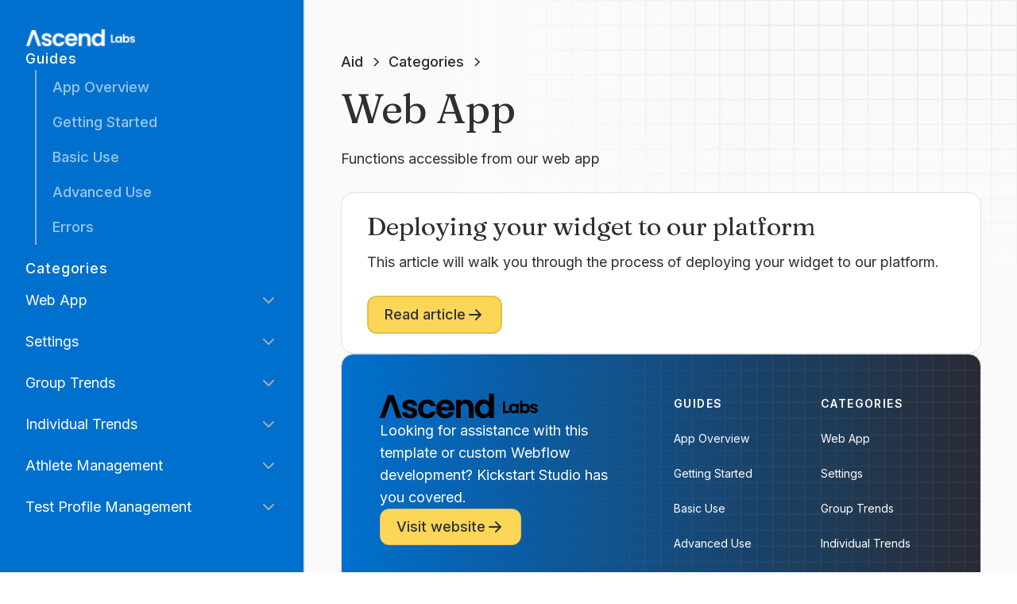

--- FILE ---
content_type: text/html
request_url: https://www.ascendlabs.com.au/category/web-app
body_size: 3409
content:
<!DOCTYPE html><!-- Last Published: Mon Jul 08 2024 05:24:41 GMT+0000 (Coordinated Universal Time) --><html data-wf-domain="www.ascendlabs.com.au" data-wf-page="65332ec896c86a15d024e65c" data-wf-site="62824ead7b5d07776030b0c3" data-wf-collection="65332ec896c86a15d024e601" data-wf-item-slug="web-app"><head><meta charset="utf-8"/><title>Ascend Labs</title><meta content="width=device-width, initial-scale=1" name="viewport"/><link href="https://cdn.prod.website-files.com/62824ead7b5d07776030b0c3/css/ascend-labs.webflow.60ce8dbc5.min.css" rel="stylesheet" type="text/css"/><link href="https://fonts.googleapis.com" rel="preconnect"/><link href="https://fonts.gstatic.com" rel="preconnect" crossorigin="anonymous"/><script src="https://ajax.googleapis.com/ajax/libs/webfont/1.6.26/webfont.js" type="text/javascript"></script><script type="text/javascript">WebFont.load({  google: {    families: ["Fraunces:regular","Inter:regular,500,600"]  }});</script><script type="text/javascript">!function(o,c){var n=c.documentElement,t=" w-mod-";n.className+=t+"js",("ontouchstart"in o||o.DocumentTouch&&c instanceof DocumentTouch)&&(n.className+=t+"touch")}(window,document);</script><link href="https://cdn.prod.website-files.com/62824ead7b5d07776030b0c3/6283765673323692e93c8b90_32x32%20Favicon.png" rel="shortcut icon" type="image/x-icon"/><link href="https://cdn.prod.website-files.com/62824ead7b5d07776030b0c3/628376cccd9bb06aa0862254_256x256%20Webclip.png" rel="apple-touch-icon"/><script async="" src="https://www.googletagmanager.com/gtag/js?id=G-7L22LXVSD9"></script><script type="text/javascript">window.dataLayer = window.dataLayer || [];function gtag(){dataLayer.push(arguments);}gtag('js', new Date());gtag('config', 'G-7L22LXVSD9', {'anonymize_ip': false});</script><style>
body {
    -moz-osx-font-smoothing: grayscale;
    -webkit-font-smoothing: antialiased;
}
select, input, textarea { 
  -webkit-appearance: none;
}
</style></head><body><main class="main-wrapper"><div class="sidebar-wrapper"><div class="sidebar-content-overflow"><div class="sidebar-content"><div class="sidebar-header"><a href="/" class="logo-navbar-link w-inline-block"><img alt="" height="25" src="https://cdn.prod.website-files.com/62824ead7b5d07776030b0c3/62861b01f146fe87bb3ee76a_Logo%20for%20website%20white.svg" loading="eager" class="image-6"/></a><a data-w-id="6bfb6aed-62be-eb35-63e0-3c9103ede02c" href="#" class="sidebar-header-expand-link w-inline-block"><div class="icon-medium w-embed"><svg xmlns="http://www.w3.org/2000/svg" xmlns:xlink="http://www.w3.org/1999/xlink" aria-hidden="true" role="img" class="iconify iconify--tabler" width="100%" height="100%" preserveAspectRatio="xMidYMid meet" viewBox="0 0 24 24"><g fill="none" stroke="currentColor" stroke-linecap="round" stroke-linejoin="round" stroke-width="2"><rect width="16" height="16" x="4" y="4" rx="2"></rect><path d="M9 4v16m6-10l-2 2l2 2"></path></g></svg></div></a></div><div class="sidebar-menu-wrapper"><div class="sidebar-menu-badge-3">Guides</div><div class="sidebar-guides-wrapper-2 w-dyn-list"><div role="list" class="sidebar-guides-list w-dyn-items"><div role="listitem" class="sidebar-guides-item-2 w-dyn-item"><a href="/guides/app-overview" class="sidebar-guide-link-3 documentation-links-guide">App Overview</a></div><div role="listitem" class="sidebar-guides-item-2 w-dyn-item"><a href="/guides/getting-started" class="sidebar-guide-link-3 documentation-links-guide">Getting Started</a></div><div role="listitem" class="sidebar-guides-item-2 w-dyn-item"><a href="/guides/basic-use" class="sidebar-guide-link-3 documentation-links-guide">Basic Use</a></div><div role="listitem" class="sidebar-guides-item-2 w-dyn-item"><a href="/guides/advanced-use" class="sidebar-guide-link-3 documentation-links-guide">Advanced Use</a></div><div role="listitem" class="sidebar-guides-item-2 w-dyn-item"><a href="/guides/errors" class="sidebar-guide-link-3 documentation-links-guide">Errors</a></div></div></div></div><div class="sidebar-menu-wrapper"><div class="sidebar-menu-badge-3">Categories</div><div class="sidebar-dropdown-wrapper w-dyn-list"><div role="list" class="sidebar-dropdown-grid w-dyn-items"><div role="listitem" class="sidebar-dropdown-item-3 w-dyn-item"><div class="sidebar-dropdown"><div data-w-id="466c08f2-bae1-0836-ed25-64db177c02fc" class="sidebar-dropdown-header"><div class="dropdown-heading"><img loading="lazy" src="" alt="" class="icon-small w-dyn-bind-empty"/><div class="text-block-8">Web App</div></div><div class="dropdown-icon-2 w-embed"><svg xmlns="http://www.w3.org/2000/svg" xmlns:xlink="http://www.w3.org/1999/xlink" aria-hidden="true" role="img" class="iconify iconify--tabler" width="100%" height="100%" preserveAspectRatio="xMidYMid meet" viewBox="0 0 24 24"><path fill="none" stroke="currentColor" stroke-linecap="round" stroke-linejoin="round" stroke-width="2" d="m6 9l6 6l6-6"></path></svg></div></div><div style="height:0px" class="sidebar-dropdown-content"><div class="sidebar-categories-wrapper w-dyn-list"><div role="list" class="sidebar-categories-list w-dyn-items"><div role="listitem" class="sidebar-categories-item w-dyn-item"><a href="/articles/deploying-your-widget-to-our-platform" class="sidebar-category-link documentation-links-categories">Deploying your widget to our platform</a></div></div></div></div></div></div><div role="listitem" class="sidebar-dropdown-item-3 w-dyn-item"><div class="sidebar-dropdown"><div data-w-id="466c08f2-bae1-0836-ed25-64db177c02fc" class="sidebar-dropdown-header"><div class="dropdown-heading"><img loading="lazy" src="" alt="" class="icon-small w-dyn-bind-empty"/><div class="text-block-8">Settings</div></div><div class="dropdown-icon-2 w-embed"><svg xmlns="http://www.w3.org/2000/svg" xmlns:xlink="http://www.w3.org/1999/xlink" aria-hidden="true" role="img" class="iconify iconify--tabler" width="100%" height="100%" preserveAspectRatio="xMidYMid meet" viewBox="0 0 24 24"><path fill="none" stroke="currentColor" stroke-linecap="round" stroke-linejoin="round" stroke-width="2" d="m6 9l6 6l6-6"></path></svg></div></div><div style="height:0px" class="sidebar-dropdown-content"><div class="sidebar-categories-wrapper w-dyn-list"><div role="list" class="sidebar-categories-list w-dyn-items"><div role="listitem" class="sidebar-categories-item w-dyn-item"><a href="/articles/creating-wireframes-and-mockups" class="sidebar-category-link documentation-links-categories">Creating wireframes and mockups</a></div></div></div></div></div></div><div role="listitem" class="sidebar-dropdown-item-3 w-dyn-item"><div class="sidebar-dropdown"><div data-w-id="466c08f2-bae1-0836-ed25-64db177c02fc" class="sidebar-dropdown-header"><div class="dropdown-heading"><img loading="lazy" src="" alt="" class="icon-small w-dyn-bind-empty"/><div class="text-block-8">Group Trends</div></div><div class="dropdown-icon-2 w-embed"><svg xmlns="http://www.w3.org/2000/svg" xmlns:xlink="http://www.w3.org/1999/xlink" aria-hidden="true" role="img" class="iconify iconify--tabler" width="100%" height="100%" preserveAspectRatio="xMidYMid meet" viewBox="0 0 24 24"><path fill="none" stroke="currentColor" stroke-linecap="round" stroke-linejoin="round" stroke-width="2" d="m6 9l6 6l6-6"></path></svg></div></div><div style="height:0px" class="sidebar-dropdown-content"><div class="sidebar-categories-wrapper w-dyn-list"><div role="list" class="sidebar-categories-list w-dyn-items"><div role="listitem" class="sidebar-categories-item w-dyn-item"><a href="/articles/connecting-to-data-sources-and-retrieving-data" class="sidebar-category-link documentation-links-categories">Connecting to data sources and retrieving data</a></div></div></div></div></div></div><div role="listitem" class="sidebar-dropdown-item-3 w-dyn-item"><div class="sidebar-dropdown"><div data-w-id="466c08f2-bae1-0836-ed25-64db177c02fc" class="sidebar-dropdown-header"><div class="dropdown-heading"><img loading="lazy" src="" alt="" class="icon-small w-dyn-bind-empty"/><div class="text-block-8">Individual Trends</div></div><div class="dropdown-icon-2 w-embed"><svg xmlns="http://www.w3.org/2000/svg" xmlns:xlink="http://www.w3.org/1999/xlink" aria-hidden="true" role="img" class="iconify iconify--tabler" width="100%" height="100%" preserveAspectRatio="xMidYMid meet" viewBox="0 0 24 24"><path fill="none" stroke="currentColor" stroke-linecap="round" stroke-linejoin="round" stroke-width="2" d="m6 9l6 6l6-6"></path></svg></div></div><div style="height:0px" class="sidebar-dropdown-content"><div class="sidebar-categories-wrapper w-dyn-list"><div role="list" class="sidebar-categories-list w-dyn-items"><div role="listitem" class="sidebar-categories-item w-dyn-item"><a href="/articles/choosing-a-programming-language" class="sidebar-category-link documentation-links-categories">Choosing a programming language</a></div></div></div></div></div></div><div role="listitem" class="sidebar-dropdown-item-3 w-dyn-item"><div class="sidebar-dropdown"><div data-w-id="466c08f2-bae1-0836-ed25-64db177c02fc" class="sidebar-dropdown-header"><div class="dropdown-heading"><img loading="lazy" src="" alt="" class="icon-small w-dyn-bind-empty"/><div class="text-block-8">Athlete Management</div></div><div class="dropdown-icon-2 w-embed"><svg xmlns="http://www.w3.org/2000/svg" xmlns:xlink="http://www.w3.org/1999/xlink" aria-hidden="true" role="img" class="iconify iconify--tabler" width="100%" height="100%" preserveAspectRatio="xMidYMid meet" viewBox="0 0 24 24"><path fill="none" stroke="currentColor" stroke-linecap="round" stroke-linejoin="round" stroke-width="2" d="m6 9l6 6l6-6"></path></svg></div></div><div style="height:0px" class="sidebar-dropdown-content"><div class="sidebar-categories-wrapper w-dyn-list"><div role="list" class="sidebar-categories-list w-dyn-items"><div role="listitem" class="sidebar-categories-item w-dyn-item"><a href="/articles/adding-a-new-athlete-profile" class="sidebar-category-link documentation-links-categories">Adding a New Athlete Profile</a></div></div></div></div></div></div><div role="listitem" class="sidebar-dropdown-item-3 w-dyn-item"><div class="sidebar-dropdown"><div data-w-id="466c08f2-bae1-0836-ed25-64db177c02fc" class="sidebar-dropdown-header"><div class="dropdown-heading"><img loading="lazy" src="" alt="" class="icon-small w-dyn-bind-empty"/><div class="text-block-8">Test Profile Management</div></div><div class="dropdown-icon-2 w-embed"><svg xmlns="http://www.w3.org/2000/svg" xmlns:xlink="http://www.w3.org/1999/xlink" aria-hidden="true" role="img" class="iconify iconify--tabler" width="100%" height="100%" preserveAspectRatio="xMidYMid meet" viewBox="0 0 24 24"><path fill="none" stroke="currentColor" stroke-linecap="round" stroke-linejoin="round" stroke-width="2" d="m6 9l6 6l6-6"></path></svg></div></div><div style="height:0px" class="sidebar-dropdown-content"><div class="sidebar-categories-wrapper w-dyn-list"><div role="list" class="sidebar-categories-list w-dyn-items"><div role="listitem" class="sidebar-categories-item w-dyn-item"><a href="/articles/choosing-a-programming-language" class="sidebar-category-link documentation-links-categories">Choosing a programming language</a></div><div role="listitem" class="sidebar-categories-item w-dyn-item"><a href="/articles/connecting-to-data-sources-and-retrieving-data" class="sidebar-category-link documentation-links-categories">Connecting to data sources and retrieving data</a></div><div role="listitem" class="sidebar-categories-item w-dyn-item"><a href="/articles/deploying-your-widget-to-our-platform" class="sidebar-category-link documentation-links-categories">Deploying your widget to our platform</a></div></div></div></div></div></div><div role="listitem" class="sidebar-dropdown-item-3 w-dyn-item"><div class="sidebar-dropdown"><div data-w-id="466c08f2-bae1-0836-ed25-64db177c02fc" class="sidebar-dropdown-header"><div class="dropdown-heading"><img loading="lazy" src="" alt="" class="icon-small w-dyn-bind-empty"/><div class="text-block-8">Performing Testing</div></div><div class="dropdown-icon-2 w-embed"><svg xmlns="http://www.w3.org/2000/svg" xmlns:xlink="http://www.w3.org/1999/xlink" aria-hidden="true" role="img" class="iconify iconify--tabler" width="100%" height="100%" preserveAspectRatio="xMidYMid meet" viewBox="0 0 24 24"><path fill="none" stroke="currentColor" stroke-linecap="round" stroke-linejoin="round" stroke-width="2" d="m6 9l6 6l6-6"></path></svg></div></div><div style="height:0px" class="sidebar-dropdown-content"><div class="sidebar-categories-wrapper w-dyn-list"><div role="list" class="sidebar-categories-list w-dyn-items"><div role="listitem" class="sidebar-categories-item w-dyn-item"><a href="/articles/familiarizing-yourself-with-our-api" class="sidebar-category-link documentation-links-categories">Familiarizing yourself with our API</a></div><div role="listitem" class="sidebar-categories-item w-dyn-item"><a href="/articles/using-asynchronous-programming-techniques" class="sidebar-category-link documentation-links-categories">Using asynchronous programming techniques</a></div><div role="listitem" class="sidebar-categories-item w-dyn-item"><a href="/articles/setting-up-your-development-environment" class="sidebar-category-link documentation-links-categories">Setting up your development environment</a></div></div></div></div></div></div></div></div></div></div></div></div><div class="sections-wrapper-4"><div class="mobile-navbar-wrapper">Heading</div><div class="padding-global"><div class="sections-list"><div class="max-width-l"><div class="categories-header-content"><div class="breadcrumbs-3"><a href="#" class="breadcrumb-link w-inline-block"><div>Aid</div></a><div class="breadcrumb-divider w-embed"><svg width="16" height="16" viewBox="0 0 16 16" fill="none" xmlns="http://www.w3.org/2000/svg">
<path d="M6 3L11 8L6 13" stroke="CurrentColor" stroke-width="1.5"/>
</svg></div><a href="#" class="breadcrumb-link w-inline-block"><div>Categories</div></a><div class="breadcrumb-divider w-embed"><svg width="16" height="16" viewBox="0 0 16 16" fill="none" xmlns="http://www.w3.org/2000/svg">
<path d="M6 3L11 8L6 13" stroke="CurrentColor" stroke-width="1.5"/>
</svg></div></div><h1>Web App</h1><p class="text-size-medium">Functions accessible from our web app</p></div></div><div class="section-guides"><div class="w-dyn-list"><div role="list" class="w-dyn-items"><div role="listitem" class="w-dyn-item"><div class="articles-card"><div class="articles-card-content"><div class="articles-content-top"><h3>Deploying your widget to our platform</h3><p>This article will walk you through the process of deploying your widget to our platform. </p></div><a href="/articles/deploying-your-widget-to-our-platform" class="button-4 is-secondary is-small is-icon w-inline-block"><div>Read article</div><div class="icon-small w-embed"><svg xmlns="http://www.w3.org/2000/svg" xmlns:xlink="http://www.w3.org/1999/xlink" aria-hidden="true" role="img" class="iconify iconify--tabler" width="100%" height="100%" preserveAspectRatio="xMidYMid meet" viewBox="0 0 24 24"><path fill="none" stroke="currentColor" stroke-linecap="round" stroke-linejoin="round" stroke-width="2" d="M5 12h14m-6 6l6-6m-6-6l6 6"></path></svg></div></a></div></div></div></div></div></div><div class="footer-2"><div class="w-layout-grid footer-top-wrapper-2"><div class="footer-left-wrapper"><a href="#" class="brand-link w-inline-block"><img src="https://cdn.prod.website-files.com/62824ead7b5d07776030b0c3/62876f98631ab0ce3d0bf804_Ascendllabs.svg" loading="lazy" width="200" alt="" class="brand-image"/></a><div class="max-width-xxs"><div class="footer-details-wrapper"><div>Looking for assistance with this template or custom Webflow development? Kickstart Studio has you covered.</div><a href="https://kickstartstudio.co" target="_blank" class="button-4 is-small is-icon w-inline-block"><div>Visit website</div><div class="icon-small w-embed"><svg xmlns="http://www.w3.org/2000/svg" xmlns:xlink="http://www.w3.org/1999/xlink" aria-hidden="true" role="img" class="iconify iconify--tabler" width="100%" height="100%" preserveAspectRatio="xMidYMid meet" viewBox="0 0 24 24"><path fill="none" stroke="currentColor" stroke-linecap="round" stroke-linejoin="round" stroke-width="2" d="M5 12h14m-6 6l6-6m-6-6l6 6"></path></svg></div></a></div></div></div><div class="w-layout-grid footer-menu-wrapper"><div class="footer-link-list"><div class="footer-link-heading">Guides</div><div class="footer-collection-list-wrapper w-dyn-list"><div role="list" class="footer-collection-list w-dyn-items"><div role="listitem" class="footer-collection-item w-dyn-item"><a href="/guides/app-overview" class="footer-link">App Overview</a></div><div role="listitem" class="footer-collection-item w-dyn-item"><a href="/guides/getting-started" class="footer-link">Getting Started</a></div><div role="listitem" class="footer-collection-item w-dyn-item"><a href="/guides/basic-use" class="footer-link">Basic Use</a></div><div role="listitem" class="footer-collection-item w-dyn-item"><a href="/guides/advanced-use" class="footer-link">Advanced Use</a></div><div role="listitem" class="footer-collection-item w-dyn-item"><a href="/guides/errors" class="footer-link">Errors</a></div></div></div></div><div class="footer-link-list"><div class="footer-link-heading">Categories</div><div class="w-dyn-list"><div role="list" class="w-dyn-items"><div role="listitem" class="w-dyn-item"><a href="/category/web-app" aria-current="page" class="footer-link w--current">Web App</a></div><div role="listitem" class="w-dyn-item"><a href="/category/settings" class="footer-link">Settings</a></div><div role="listitem" class="w-dyn-item"><a href="/category/group-trends" class="footer-link">Group Trends</a></div><div role="listitem" class="w-dyn-item"><a href="/category/individual-trends" class="footer-link">Individual Trends</a></div><div role="listitem" class="w-dyn-item"><a href="/category/design" class="footer-link">Athlete Management</a></div><div role="listitem" class="w-dyn-item"><a href="/category/development" class="footer-link">Test Profile Management</a></div><div role="listitem" class="w-dyn-item"><a href="/category/api" class="footer-link">Performing Testing</a></div></div></div></div></div></div><div class="footer-bottom-wrapper"><div class="footer-credit">© Ascend Labs</div><div class="w-layout-grid footer-legal-list"><a href="#" class="footer-legal-link">Licensing</a><a href="#" class="footer-legal-link">Changelog</a><a href="https://webflow.com/" target="_blank" class="footer-legal-link">Powered by Webflow</a></div></div></div></div></div></div></main><script src="https://d3e54v103j8qbb.cloudfront.net/js/jquery-3.5.1.min.dc5e7f18c8.js?site=62824ead7b5d07776030b0c3" type="text/javascript" integrity="sha256-9/aliU8dGd2tb6OSsuzixeV4y/faTqgFtohetphbbj0=" crossorigin="anonymous"></script><script src="https://cdn.prod.website-files.com/62824ead7b5d07776030b0c3/js/webflow.c7822b7c4.js" type="text/javascript"></script></body></html>

--- FILE ---
content_type: text/css
request_url: https://cdn.prod.website-files.com/62824ead7b5d07776030b0c3/css/ascend-labs.webflow.60ce8dbc5.min.css
body_size: 26207
content:
html{-webkit-text-size-adjust:100%;-ms-text-size-adjust:100%;font-family:sans-serif}body{margin:0}article,aside,details,figcaption,figure,footer,header,hgroup,main,menu,nav,section,summary{display:block}audio,canvas,progress,video{vertical-align:baseline;display:inline-block}audio:not([controls]){height:0;display:none}[hidden],template{display:none}a{background-color:transparent}a:active,a:hover{outline:0}abbr[title]{border-bottom:1px dotted}b,strong{font-weight:700}dfn{font-style:italic}h1{margin:.67em 0;font-size:2em}mark{color:#000;background:#ff0}small{font-size:80%}sub,sup{vertical-align:baseline;font-size:75%;line-height:0;position:relative}sup{top:-.5em}sub{bottom:-.25em}img{border:0}svg:not(:root){overflow:hidden}hr{box-sizing:content-box;height:0}pre{overflow:auto}code,kbd,pre,samp{font-family:monospace;font-size:1em}button,input,optgroup,select,textarea{color:inherit;font:inherit;margin:0}button{overflow:visible}button,select{text-transform:none}button,html input[type=button],input[type=reset]{-webkit-appearance:button;cursor:pointer}button[disabled],html input[disabled]{cursor:default}button::-moz-focus-inner,input::-moz-focus-inner{border:0;padding:0}input{line-height:normal}input[type=checkbox],input[type=radio]{box-sizing:border-box;padding:0}input[type=number]::-webkit-inner-spin-button,input[type=number]::-webkit-outer-spin-button{height:auto}input[type=search]{-webkit-appearance:none}input[type=search]::-webkit-search-cancel-button,input[type=search]::-webkit-search-decoration{-webkit-appearance:none}legend{border:0;padding:0}textarea{overflow:auto}optgroup{font-weight:700}table{border-collapse:collapse;border-spacing:0}td,th{padding:0}@font-face{font-family:webflow-icons;src:url([data-uri])format("truetype");font-weight:400;font-style:normal}[class^=w-icon-],[class*=\ w-icon-]{speak:none;font-variant:normal;text-transform:none;-webkit-font-smoothing:antialiased;-moz-osx-font-smoothing:grayscale;font-style:normal;font-weight:400;line-height:1;font-family:webflow-icons!important}.w-icon-slider-right:before{content:""}.w-icon-slider-left:before{content:""}.w-icon-nav-menu:before{content:""}.w-icon-arrow-down:before,.w-icon-dropdown-toggle:before{content:""}.w-icon-file-upload-remove:before{content:""}.w-icon-file-upload-icon:before{content:""}*{box-sizing:border-box}html{height:100%}body{color:#333;background-color:#fff;min-height:100%;margin:0;font-family:Arial,sans-serif;font-size:14px;line-height:20px}img{vertical-align:middle;max-width:100%;display:inline-block}html.w-mod-touch *{background-attachment:scroll!important}.w-block{display:block}.w-inline-block{max-width:100%;display:inline-block}.w-clearfix:before,.w-clearfix:after{content:" ";grid-area:1/1/2/2;display:table}.w-clearfix:after{clear:both}.w-hidden{display:none}.w-button{color:#fff;line-height:inherit;cursor:pointer;background-color:#3898ec;border:0;border-radius:0;padding:9px 15px;text-decoration:none;display:inline-block}input.w-button{-webkit-appearance:button}html[data-w-dynpage] [data-w-cloak]{color:transparent!important}.w-code-block{margin:unset}pre.w-code-block code{all:inherit}.w-webflow-badge,.w-webflow-badge *{z-index:auto;visibility:visible;box-sizing:border-box;float:none;clear:none;box-shadow:none;opacity:1;direction:ltr;font-family:inherit;font-weight:inherit;color:inherit;font-size:inherit;line-height:inherit;font-style:inherit;font-variant:inherit;text-align:inherit;letter-spacing:inherit;-webkit-text-decoration:inherit;text-decoration:inherit;text-indent:0;text-transform:inherit;text-shadow:none;font-smoothing:auto;vertical-align:baseline;cursor:inherit;white-space:inherit;word-break:normal;word-spacing:normal;word-wrap:normal;background:0 0;border:0 transparent;border-radius:0;width:auto;min-width:0;max-width:none;height:auto;min-height:0;max-height:none;margin:0;padding:0;list-style-type:disc;transition:none;display:block;position:static;top:auto;bottom:auto;left:auto;right:auto;overflow:visible;transform:none}.w-webflow-badge{white-space:nowrap;cursor:pointer;box-shadow:0 0 0 1px rgba(0,0,0,.1),0 1px 3px rgba(0,0,0,.1);visibility:visible!important;z-index:2147483647!important;color:#aaadb0!important;opacity:1!important;background-color:#fff!important;border-radius:3px!important;width:auto!important;height:auto!important;margin:0!important;padding:6px!important;font-size:12px!important;line-height:14px!important;text-decoration:none!important;display:inline-block!important;position:fixed!important;top:auto!important;bottom:12px!important;left:auto!important;right:12px!important;overflow:visible!important;transform:none!important}.w-webflow-badge>img{visibility:visible!important;opacity:1!important;vertical-align:middle!important;display:inline-block!important}h1,h2,h3,h4,h5,h6{margin-bottom:10px;font-weight:700}h1{margin-top:20px;font-size:38px;line-height:44px}h2{margin-top:20px;font-size:32px;line-height:36px}h3{margin-top:20px;font-size:24px;line-height:30px}h4{margin-top:10px;font-size:18px;line-height:24px}h5{margin-top:10px;font-size:14px;line-height:20px}h6{margin-top:10px;font-size:12px;line-height:18px}p{margin-top:0;margin-bottom:10px}blockquote{border-left:5px solid #e2e2e2;margin:0 0 10px;padding:10px 20px;font-size:18px;line-height:22px}figure{margin:0 0 10px}ul,ol{margin-top:0;margin-bottom:10px;padding-left:40px}.w-list-unstyled{padding-left:0;list-style:none}.w-embed:before,.w-embed:after{content:" ";grid-area:1/1/2/2;display:table}.w-embed:after{clear:both}.w-video{width:100%;padding:0;position:relative}.w-video iframe,.w-video object,.w-video embed{border:none;width:100%;height:100%;position:absolute;top:0;left:0}fieldset{border:0;margin:0;padding:0}button,[type=button],[type=reset]{cursor:pointer;-webkit-appearance:button;border:0}.w-form{margin:0 0 15px}.w-form-done{text-align:center;background-color:#ddd;padding:20px;display:none}.w-form-fail{background-color:#ffdede;margin-top:10px;padding:10px;display:none}label{margin-bottom:5px;font-weight:700;display:block}.w-input,.w-select{color:#333;vertical-align:middle;background-color:#fff;border:1px solid #ccc;width:100%;height:38px;margin-bottom:10px;padding:8px 12px;font-size:14px;line-height:1.42857;display:block}.w-input:-moz-placeholder,.w-select:-moz-placeholder{color:#999}.w-input::-moz-placeholder,.w-select::-moz-placeholder{color:#999;opacity:1}.w-input::-webkit-input-placeholder,.w-select::-webkit-input-placeholder{color:#999}.w-input:focus,.w-select:focus{border-color:#3898ec;outline:0}.w-input[disabled],.w-select[disabled],.w-input[readonly],.w-select[readonly],fieldset[disabled] .w-input,fieldset[disabled] .w-select{cursor:not-allowed}.w-input[disabled]:not(.w-input-disabled),.w-select[disabled]:not(.w-input-disabled),.w-input[readonly],.w-select[readonly],fieldset[disabled]:not(.w-input-disabled) .w-input,fieldset[disabled]:not(.w-input-disabled) .w-select{background-color:#eee}textarea.w-input,textarea.w-select{height:auto}.w-select{background-color:#f3f3f3}.w-select[multiple]{height:auto}.w-form-label{cursor:pointer;margin-bottom:0;font-weight:400;display:inline-block}.w-radio{margin-bottom:5px;padding-left:20px;display:block}.w-radio:before,.w-radio:after{content:" ";grid-area:1/1/2/2;display:table}.w-radio:after{clear:both}.w-radio-input{float:left;margin:3px 0 0 -20px;line-height:normal}.w-file-upload{margin-bottom:10px;display:block}.w-file-upload-input{opacity:0;z-index:-100;width:.1px;height:.1px;position:absolute;overflow:hidden}.w-file-upload-default,.w-file-upload-uploading,.w-file-upload-success{color:#333;display:inline-block}.w-file-upload-error{margin-top:10px;display:block}.w-file-upload-default.w-hidden,.w-file-upload-uploading.w-hidden,.w-file-upload-error.w-hidden,.w-file-upload-success.w-hidden{display:none}.w-file-upload-uploading-btn{cursor:pointer;background-color:#fafafa;border:1px solid #ccc;margin:0;padding:8px 12px;font-size:14px;font-weight:400;display:flex}.w-file-upload-file{background-color:#fafafa;border:1px solid #ccc;flex-grow:1;justify-content:space-between;margin:0;padding:8px 9px 8px 11px;display:flex}.w-file-upload-file-name{font-size:14px;font-weight:400;display:block}.w-file-remove-link{cursor:pointer;width:auto;height:auto;margin-top:3px;margin-left:10px;padding:3px;display:block}.w-icon-file-upload-remove{margin:auto;font-size:10px}.w-file-upload-error-msg{color:#ea384c;padding:2px 0;display:inline-block}.w-file-upload-info{padding:0 12px;line-height:38px;display:inline-block}.w-file-upload-label{cursor:pointer;background-color:#fafafa;border:1px solid #ccc;margin:0;padding:8px 12px;font-size:14px;font-weight:400;display:inline-block}.w-icon-file-upload-icon,.w-icon-file-upload-uploading{width:20px;margin-right:8px;display:inline-block}.w-icon-file-upload-uploading{height:20px}.w-container{max-width:940px;margin-left:auto;margin-right:auto}.w-container:before,.w-container:after{content:" ";grid-area:1/1/2/2;display:table}.w-container:after{clear:both}.w-container .w-row{margin-left:-10px;margin-right:-10px}.w-row:before,.w-row:after{content:" ";grid-area:1/1/2/2;display:table}.w-row:after{clear:both}.w-row .w-row{margin-left:0;margin-right:0}.w-col{float:left;width:100%;min-height:1px;padding-left:10px;padding-right:10px;position:relative}.w-col .w-col{padding-left:0;padding-right:0}.w-col-1{width:8.33333%}.w-col-2{width:16.6667%}.w-col-3{width:25%}.w-col-4{width:33.3333%}.w-col-5{width:41.6667%}.w-col-6{width:50%}.w-col-7{width:58.3333%}.w-col-8{width:66.6667%}.w-col-9{width:75%}.w-col-10{width:83.3333%}.w-col-11{width:91.6667%}.w-col-12{width:100%}.w-hidden-main{display:none!important}@media screen and (max-width:991px){.w-container{max-width:728px}.w-hidden-main{display:inherit!important}.w-hidden-medium{display:none!important}.w-col-medium-1{width:8.33333%}.w-col-medium-2{width:16.6667%}.w-col-medium-3{width:25%}.w-col-medium-4{width:33.3333%}.w-col-medium-5{width:41.6667%}.w-col-medium-6{width:50%}.w-col-medium-7{width:58.3333%}.w-col-medium-8{width:66.6667%}.w-col-medium-9{width:75%}.w-col-medium-10{width:83.3333%}.w-col-medium-11{width:91.6667%}.w-col-medium-12{width:100%}.w-col-stack{width:100%;left:auto;right:auto}}@media screen and (max-width:767px){.w-hidden-main,.w-hidden-medium{display:inherit!important}.w-hidden-small{display:none!important}.w-row,.w-container .w-row{margin-left:0;margin-right:0}.w-col{width:100%;left:auto;right:auto}.w-col-small-1{width:8.33333%}.w-col-small-2{width:16.6667%}.w-col-small-3{width:25%}.w-col-small-4{width:33.3333%}.w-col-small-5{width:41.6667%}.w-col-small-6{width:50%}.w-col-small-7{width:58.3333%}.w-col-small-8{width:66.6667%}.w-col-small-9{width:75%}.w-col-small-10{width:83.3333%}.w-col-small-11{width:91.6667%}.w-col-small-12{width:100%}}@media screen and (max-width:479px){.w-container{max-width:none}.w-hidden-main,.w-hidden-medium,.w-hidden-small{display:inherit!important}.w-hidden-tiny{display:none!important}.w-col{width:100%}.w-col-tiny-1{width:8.33333%}.w-col-tiny-2{width:16.6667%}.w-col-tiny-3{width:25%}.w-col-tiny-4{width:33.3333%}.w-col-tiny-5{width:41.6667%}.w-col-tiny-6{width:50%}.w-col-tiny-7{width:58.3333%}.w-col-tiny-8{width:66.6667%}.w-col-tiny-9{width:75%}.w-col-tiny-10{width:83.3333%}.w-col-tiny-11{width:91.6667%}.w-col-tiny-12{width:100%}}.w-widget{position:relative}.w-widget-map{width:100%;height:400px}.w-widget-map label{width:auto;display:inline}.w-widget-map img{max-width:inherit}.w-widget-map .gm-style-iw{text-align:center}.w-widget-map .gm-style-iw>button{display:none!important}.w-widget-twitter{overflow:hidden}.w-widget-twitter-count-shim{vertical-align:top;text-align:center;background:#fff;border:1px solid #758696;border-radius:3px;width:28px;height:20px;display:inline-block;position:relative}.w-widget-twitter-count-shim *{pointer-events:none;-webkit-user-select:none;-ms-user-select:none;user-select:none}.w-widget-twitter-count-shim .w-widget-twitter-count-inner{text-align:center;color:#999;font-family:serif;font-size:15px;line-height:12px;position:relative}.w-widget-twitter-count-shim .w-widget-twitter-count-clear{display:block;position:relative}.w-widget-twitter-count-shim.w--large{width:36px;height:28px}.w-widget-twitter-count-shim.w--large .w-widget-twitter-count-inner{font-size:18px;line-height:18px}.w-widget-twitter-count-shim:not(.w--vertical){margin-left:5px;margin-right:8px}.w-widget-twitter-count-shim:not(.w--vertical).w--large{margin-left:6px}.w-widget-twitter-count-shim:not(.w--vertical):before,.w-widget-twitter-count-shim:not(.w--vertical):after{content:" ";pointer-events:none;border:solid transparent;width:0;height:0;position:absolute;top:50%;left:0}.w-widget-twitter-count-shim:not(.w--vertical):before{border-width:4px;border-color:rgba(117,134,150,0) #5d6c7b rgba(117,134,150,0) rgba(117,134,150,0);margin-top:-4px;margin-left:-9px}.w-widget-twitter-count-shim:not(.w--vertical).w--large:before{border-width:5px;margin-top:-5px;margin-left:-10px}.w-widget-twitter-count-shim:not(.w--vertical):after{border-width:4px;border-color:rgba(255,255,255,0) #fff rgba(255,255,255,0) rgba(255,255,255,0);margin-top:-4px;margin-left:-8px}.w-widget-twitter-count-shim:not(.w--vertical).w--large:after{border-width:5px;margin-top:-5px;margin-left:-9px}.w-widget-twitter-count-shim.w--vertical{width:61px;height:33px;margin-bottom:8px}.w-widget-twitter-count-shim.w--vertical:before,.w-widget-twitter-count-shim.w--vertical:after{content:" ";pointer-events:none;border:solid transparent;width:0;height:0;position:absolute;top:100%;left:50%}.w-widget-twitter-count-shim.w--vertical:before{border-width:5px;border-color:#5d6c7b rgba(117,134,150,0) rgba(117,134,150,0);margin-left:-5px}.w-widget-twitter-count-shim.w--vertical:after{border-width:4px;border-color:#fff rgba(255,255,255,0) rgba(255,255,255,0);margin-left:-4px}.w-widget-twitter-count-shim.w--vertical .w-widget-twitter-count-inner{font-size:18px;line-height:22px}.w-widget-twitter-count-shim.w--vertical.w--large{width:76px}.w-background-video{color:#fff;height:500px;position:relative;overflow:hidden}.w-background-video>video{object-fit:cover;z-index:-100;background-position:50%;background-size:cover;width:100%;height:100%;margin:auto;position:absolute;top:-100%;bottom:-100%;left:-100%;right:-100%}.w-background-video>video::-webkit-media-controls-start-playback-button{-webkit-appearance:none;display:none!important}.w-background-video--control{background-color:transparent;padding:0;position:absolute;bottom:1em;right:1em}.w-background-video--control>[hidden]{display:none!important}.w-slider{text-align:center;clear:both;-webkit-tap-highlight-color:transparent;tap-highlight-color:transparent;background:#ddd;height:300px;position:relative}.w-slider-mask{z-index:1;white-space:nowrap;height:100%;display:block;position:relative;left:0;right:0;overflow:hidden}.w-slide{vertical-align:top;white-space:normal;text-align:left;width:100%;height:100%;display:inline-block;position:relative}.w-slider-nav{z-index:2;text-align:center;-webkit-tap-highlight-color:transparent;tap-highlight-color:transparent;height:40px;margin:auto;padding-top:10px;position:absolute;top:auto;bottom:0;left:0;right:0}.w-slider-nav.w-round>div{border-radius:100%}.w-slider-nav.w-num>div{font-size:inherit;line-height:inherit;width:auto;height:auto;padding:.2em .5em}.w-slider-nav.w-shadow>div{box-shadow:0 0 3px rgba(51,51,51,.4)}.w-slider-nav-invert{color:#fff}.w-slider-nav-invert>div{background-color:rgba(34,34,34,.4)}.w-slider-nav-invert>div.w-active{background-color:#222}.w-slider-dot{cursor:pointer;background-color:rgba(255,255,255,.4);width:1em;height:1em;margin:0 3px .5em;transition:background-color .1s,color .1s;display:inline-block;position:relative}.w-slider-dot.w-active{background-color:#fff}.w-slider-dot:focus{outline:none;box-shadow:0 0 0 2px #fff}.w-slider-dot:focus.w-active{box-shadow:none}.w-slider-arrow-left,.w-slider-arrow-right{cursor:pointer;color:#fff;-webkit-tap-highlight-color:transparent;tap-highlight-color:transparent;-webkit-user-select:none;-ms-user-select:none;user-select:none;width:80px;margin:auto;font-size:40px;position:absolute;top:0;bottom:0;left:0;right:0;overflow:hidden}.w-slider-arrow-left [class^=w-icon-],.w-slider-arrow-right [class^=w-icon-],.w-slider-arrow-left [class*=\ w-icon-],.w-slider-arrow-right [class*=\ w-icon-]{position:absolute}.w-slider-arrow-left:focus,.w-slider-arrow-right:focus{outline:0}.w-slider-arrow-left{z-index:3;right:auto}.w-slider-arrow-right{z-index:4;left:auto}.w-icon-slider-left,.w-icon-slider-right{width:1em;height:1em;margin:auto;top:0;bottom:0;left:0;right:0}.w-slider-aria-label{clip:rect(0 0 0 0);border:0;width:1px;height:1px;margin:-1px;padding:0;position:absolute;overflow:hidden}.w-slider-force-show{display:block!important}.w-dropdown{text-align:left;z-index:900;margin-left:auto;margin-right:auto;display:inline-block;position:relative}.w-dropdown-btn,.w-dropdown-toggle,.w-dropdown-link{vertical-align:top;color:#222;text-align:left;white-space:nowrap;margin-left:auto;margin-right:auto;padding:20px;text-decoration:none;position:relative}.w-dropdown-toggle{-webkit-user-select:none;-ms-user-select:none;user-select:none;cursor:pointer;padding-right:40px;display:inline-block}.w-dropdown-toggle:focus{outline:0}.w-icon-dropdown-toggle{width:1em;height:1em;margin:auto 20px auto auto;position:absolute;top:0;bottom:0;right:0}.w-dropdown-list{background:#ddd;min-width:100%;display:none;position:absolute}.w-dropdown-list.w--open{display:block}.w-dropdown-link{color:#222;padding:10px 20px;display:block}.w-dropdown-link.w--current{color:#0082f3}.w-dropdown-link:focus{outline:0}@media screen and (max-width:767px){.w-nav-brand{padding-left:10px}}.w-lightbox-backdrop{cursor:auto;letter-spacing:normal;text-indent:0;text-shadow:none;text-transform:none;visibility:visible;white-space:normal;word-break:normal;word-spacing:normal;word-wrap:normal;color:#fff;text-align:center;z-index:2000;opacity:0;-webkit-user-select:none;-moz-user-select:none;-webkit-tap-highlight-color:transparent;background:rgba(0,0,0,.9);outline:0;font-family:Helvetica Neue,Helvetica,Ubuntu,Segoe UI,Verdana,sans-serif;font-size:17px;font-style:normal;font-weight:300;line-height:1.2;list-style:disc;position:fixed;top:0;bottom:0;left:0;right:0;-webkit-transform:translate(0)}.w-lightbox-backdrop,.w-lightbox-container{-webkit-overflow-scrolling:touch;height:100%;overflow:auto}.w-lightbox-content{height:100vh;position:relative;overflow:hidden}.w-lightbox-view{opacity:0;width:100vw;height:100vh;position:absolute}.w-lightbox-view:before{content:"";height:100vh}.w-lightbox-group,.w-lightbox-group .w-lightbox-view,.w-lightbox-group .w-lightbox-view:before{height:86vh}.w-lightbox-frame,.w-lightbox-view:before{vertical-align:middle;display:inline-block}.w-lightbox-figure{margin:0;position:relative}.w-lightbox-group .w-lightbox-figure{cursor:pointer}.w-lightbox-img{width:auto;max-width:none;height:auto}.w-lightbox-image{float:none;max-width:100vw;max-height:100vh;display:block}.w-lightbox-group .w-lightbox-image{max-height:86vh}.w-lightbox-caption{text-align:left;text-overflow:ellipsis;white-space:nowrap;background:rgba(0,0,0,.4);padding:.5em 1em;position:absolute;bottom:0;left:0;right:0;overflow:hidden}.w-lightbox-embed{width:100%;height:100%;position:absolute;top:0;bottom:0;left:0;right:0}.w-lightbox-control{cursor:pointer;background-position:50%;background-repeat:no-repeat;background-size:24px;width:4em;transition:all .3s;position:absolute;top:0}.w-lightbox-left{background-image:url([data-uri]);display:none;bottom:0;left:0}.w-lightbox-right{background-image:url([data-uri]);display:none;bottom:0;right:0}.w-lightbox-close{background-image:url([data-uri]);background-size:18px;height:2.6em;right:0}.w-lightbox-strip{white-space:nowrap;padding:0 1vh;line-height:0;position:absolute;bottom:0;left:0;right:0;overflow-x:auto;overflow-y:hidden}.w-lightbox-item{box-sizing:content-box;cursor:pointer;width:10vh;padding:2vh 1vh;display:inline-block;-webkit-transform:translate(0,0)}.w-lightbox-active{opacity:.3}.w-lightbox-thumbnail{background:#222;height:10vh;position:relative;overflow:hidden}.w-lightbox-thumbnail-image{position:absolute;top:0;left:0}.w-lightbox-thumbnail .w-lightbox-tall{width:100%;top:50%;transform:translateY(-50%)}.w-lightbox-thumbnail .w-lightbox-wide{height:100%;left:50%;transform:translate(-50%)}.w-lightbox-spinner{box-sizing:border-box;border:5px solid rgba(0,0,0,.4);border-radius:50%;width:40px;height:40px;margin-top:-20px;margin-left:-20px;animation:.8s linear infinite spin;position:absolute;top:50%;left:50%}.w-lightbox-spinner:after{content:"";border:3px solid transparent;border-bottom-color:#fff;border-radius:50%;position:absolute;top:-4px;bottom:-4px;left:-4px;right:-4px}.w-lightbox-hide{display:none}.w-lightbox-noscroll{overflow:hidden}@media (min-width:768px){.w-lightbox-content{height:96vh;margin-top:2vh}.w-lightbox-view,.w-lightbox-view:before{height:96vh}.w-lightbox-group,.w-lightbox-group .w-lightbox-view,.w-lightbox-group .w-lightbox-view:before{height:84vh}.w-lightbox-image{max-width:96vw;max-height:96vh}.w-lightbox-group .w-lightbox-image{max-width:82.3vw;max-height:84vh}.w-lightbox-left,.w-lightbox-right{opacity:.5;display:block}.w-lightbox-close{opacity:.8}.w-lightbox-control:hover{opacity:1}}.w-lightbox-inactive,.w-lightbox-inactive:hover{opacity:0}.w-richtext:before,.w-richtext:after{content:" ";grid-area:1/1/2/2;display:table}.w-richtext:after{clear:both}.w-richtext[contenteditable=true]:before,.w-richtext[contenteditable=true]:after{white-space:initial}.w-richtext ol,.w-richtext ul{overflow:hidden}.w-richtext .w-richtext-figure-selected.w-richtext-figure-type-video div:after,.w-richtext .w-richtext-figure-selected[data-rt-type=video] div:after,.w-richtext .w-richtext-figure-selected.w-richtext-figure-type-image div,.w-richtext .w-richtext-figure-selected[data-rt-type=image] div{outline:2px solid #2895f7}.w-richtext figure.w-richtext-figure-type-video>div:after,.w-richtext figure[data-rt-type=video]>div:after{content:"";display:none;position:absolute;top:0;bottom:0;left:0;right:0}.w-richtext figure{max-width:60%;position:relative}.w-richtext figure>div:before{cursor:default!important}.w-richtext figure img{width:100%}.w-richtext figure figcaption.w-richtext-figcaption-placeholder{opacity:.6}.w-richtext figure div{color:transparent;font-size:0}.w-richtext figure.w-richtext-figure-type-image,.w-richtext figure[data-rt-type=image]{display:table}.w-richtext figure.w-richtext-figure-type-image>div,.w-richtext figure[data-rt-type=image]>div{display:inline-block}.w-richtext figure.w-richtext-figure-type-image>figcaption,.w-richtext figure[data-rt-type=image]>figcaption{caption-side:bottom;display:table-caption}.w-richtext figure.w-richtext-figure-type-video,.w-richtext figure[data-rt-type=video]{width:60%;height:0}.w-richtext figure.w-richtext-figure-type-video iframe,.w-richtext figure[data-rt-type=video] iframe{width:100%;height:100%;position:absolute;top:0;left:0}.w-richtext figure.w-richtext-figure-type-video>div,.w-richtext figure[data-rt-type=video]>div{width:100%}.w-richtext figure.w-richtext-align-center{clear:both;margin-left:auto;margin-right:auto}.w-richtext figure.w-richtext-align-center.w-richtext-figure-type-image>div,.w-richtext figure.w-richtext-align-center[data-rt-type=image]>div{max-width:100%}.w-richtext figure.w-richtext-align-normal{clear:both}.w-richtext figure.w-richtext-align-fullwidth{text-align:center;clear:both;width:100%;max-width:100%;margin-left:auto;margin-right:auto;display:block}.w-richtext figure.w-richtext-align-fullwidth>div{padding-bottom:inherit;display:inline-block}.w-richtext figure.w-richtext-align-fullwidth>figcaption{display:block}.w-richtext figure.w-richtext-align-floatleft{float:left;clear:none;margin-right:15px}.w-richtext figure.w-richtext-align-floatright{float:right;clear:none;margin-left:15px}.w-nav{z-index:1000;background:#ddd;position:relative}.w-nav:before,.w-nav:after{content:" ";grid-area:1/1/2/2;display:table}.w-nav:after{clear:both}.w-nav-brand{float:left;color:#333;text-decoration:none;position:relative}.w-nav-link{vertical-align:top;color:#222;text-align:left;margin-left:auto;margin-right:auto;padding:20px;text-decoration:none;display:inline-block;position:relative}.w-nav-link.w--current{color:#0082f3}.w-nav-menu{float:right;position:relative}[data-nav-menu-open]{text-align:center;background:#c8c8c8;min-width:200px;position:absolute;top:100%;left:0;right:0;overflow:visible;display:block!important}.w--nav-link-open{display:block;position:relative}.w-nav-overlay{width:100%;display:none;position:absolute;top:100%;left:0;right:0;overflow:hidden}.w-nav-overlay [data-nav-menu-open]{top:0}.w-nav[data-animation=over-left] .w-nav-overlay{width:auto}.w-nav[data-animation=over-left] .w-nav-overlay,.w-nav[data-animation=over-left] [data-nav-menu-open]{z-index:1;top:0;right:auto}.w-nav[data-animation=over-right] .w-nav-overlay{width:auto}.w-nav[data-animation=over-right] .w-nav-overlay,.w-nav[data-animation=over-right] [data-nav-menu-open]{z-index:1;top:0;left:auto}.w-nav-button{float:right;cursor:pointer;-webkit-tap-highlight-color:transparent;tap-highlight-color:transparent;-webkit-user-select:none;-ms-user-select:none;user-select:none;padding:18px;font-size:24px;display:none;position:relative}.w-nav-button:focus{outline:0}.w-nav-button.w--open{color:#fff;background-color:#c8c8c8}.w-nav[data-collapse=all] .w-nav-menu{display:none}.w-nav[data-collapse=all] .w-nav-button,.w--nav-dropdown-open,.w--nav-dropdown-toggle-open{display:block}.w--nav-dropdown-list-open{position:static}@media screen and (max-width:991px){.w-nav[data-collapse=medium] .w-nav-menu{display:none}.w-nav[data-collapse=medium] .w-nav-button{display:block}}@media screen and (max-width:767px){.w-nav[data-collapse=small] .w-nav-menu{display:none}.w-nav[data-collapse=small] .w-nav-button{display:block}.w-nav-brand{padding-left:10px}}@media screen and (max-width:479px){.w-nav[data-collapse=tiny] .w-nav-menu{display:none}.w-nav[data-collapse=tiny] .w-nav-button{display:block}}.w-tabs{position:relative}.w-tabs:before,.w-tabs:after{content:" ";grid-area:1/1/2/2;display:table}.w-tabs:after{clear:both}.w-tab-menu{position:relative}.w-tab-link{vertical-align:top;text-align:left;cursor:pointer;color:#222;background-color:#ddd;padding:9px 30px;text-decoration:none;display:inline-block;position:relative}.w-tab-link.w--current{background-color:#c8c8c8}.w-tab-link:focus{outline:0}.w-tab-content{display:block;position:relative;overflow:hidden}.w-tab-pane{display:none;position:relative}.w--tab-active{display:block}@media screen and (max-width:479px){.w-tab-link{display:block}}.w-ix-emptyfix:after{content:""}@keyframes spin{0%{transform:rotate(0)}to{transform:rotate(360deg)}}.w-dyn-empty{background-color:#ddd;padding:10px}.w-dyn-hide,.w-dyn-bind-empty,.w-condition-invisible{display:none!important}.wf-layout-layout{display:grid}.w-code-component>*{width:100%;height:100%;position:absolute;top:0;left:0}:root{--dark:#2e2f2f;--grey:#e4e4e4;--primary-3:#fcd757;--steel-blue:#0070ce;--white:white;--primary-1:#ee4e34;--shade-1:#baf3ec;--shade-2:#fcedda;--primary-2:#320d6d;--status-green:#4fb75a;--dark-grey:#acadb2;--rgba:rgba(0,0,0,.1)}.w-layout-grid{grid-row-gap:16px;grid-column-gap:16px;grid-template-rows:auto auto;grid-template-columns:1fr 1fr;grid-auto-columns:1fr;display:grid}.w-checkbox{margin-bottom:5px;padding-left:20px;display:block}.w-checkbox:before{content:" ";grid-area:1/1/2/2;display:table}.w-checkbox:after{content:" ";clear:both;grid-area:1/1/2/2;display:table}.w-checkbox-input{float:left;margin:4px 0 0 -20px;line-height:normal}.w-checkbox-input--inputType-custom{border:1px solid #ccc;border-radius:2px;width:12px;height:12px}.w-checkbox-input--inputType-custom.w--redirected-checked{background-color:#3898ec;background-image:url(https://d3e54v103j8qbb.cloudfront.net/static/custom-checkbox-checkmark.589d534424.svg);background-position:50%;background-repeat:no-repeat;background-size:cover;border-color:#3898ec}.w-checkbox-input--inputType-custom.w--redirected-focus{box-shadow:0 0 3px 1px #3898ec}.w-form-formradioinput--inputType-custom{border:1px solid #ccc;border-radius:50%;width:12px;height:12px}.w-form-formradioinput--inputType-custom.w--redirected-focus{box-shadow:0 0 3px 1px #3898ec}.w-form-formradioinput--inputType-custom.w--redirected-checked{border-width:4px;border-color:#3898ec}body{color:var(--dark);font-family:Inter,sans-serif;font-size:18px;line-height:28px}h1{letter-spacing:-.01em;margin-top:0;margin-bottom:21px;font-family:Fraunces,sans-serif;font-size:52px;font-weight:400;line-height:1.1em}h2{letter-spacing:-.01em;margin-top:0;margin-bottom:21px;font-family:Fraunces,sans-serif;font-size:40px;font-weight:400;line-height:1.1em}h3{margin-top:0;margin-bottom:14px;font-family:Fraunces,sans-serif;font-size:32px;font-weight:400;line-height:1.1em}h4{margin-top:0;margin-bottom:14px;font-size:22px;font-weight:600;line-height:30px}h5{margin-top:0;margin-bottom:7px;font-size:18px;font-weight:600;line-height:28px}h6{margin-top:0;margin-bottom:7px;font-size:16px;font-weight:600;line-height:24px}p{margin-bottom:28px}a{color:var(--dark);font-weight:500;text-decoration:none}ul{margin-top:0;margin-bottom:10px;padding-left:40px}img{object-fit:cover;max-width:100%;max-height:500px;display:inline-block}label{margin-bottom:10px;font-family:Fraunces,sans-serif;font-size:22px;font-weight:400;line-height:30px;display:block}blockquote{border-left:5px solid #e2e2e2;margin-bottom:10px;padding:10px 20px;font-size:18px;line-height:22px}figure{margin-bottom:10px}figcaption{text-align:center;margin-top:5px}.section{padding-top:20px;padding-bottom:20px}.section.border-bottom{border-bottom:1px solid var(--grey)}.section.bg-primary-1{align-items:center}.section.grid-halves-inner-section{align-items:center;display:flex}.section.grid-halves-inner-section.bg-primary-2{padding-top:112px;padding-bottom:112px}.section.justify-content-center{flex-direction:column;justify-content:center;align-items:center;display:flex}.section.increased-padding{padding-top:80px;padding-bottom:80px}.section.align-content-center{align-items:center;display:flex}.section.align-content-center.increase-height{min-height:720px}.section.below-contained-section{padding-top:0}.section.grid-halves-hero-inner-section{padding:56px}.section.grid-halves-hero-inner-section.increased-padding{padding:84px}.section.grid-halves-hero-inner-section.bg-shade-2{background-color:var(--primary-3);align-items:center;display:flex}.section.no-bottom-padding{padding-bottom:0}.section.no-top-padding{padding-top:0}.section.reduced-padding{padding-top:56px;padding-bottom:56px}.section.extreme-top-padding{padding-top:140px}.section.extreme-top-padding.extreme-bottom-padding{padding-bottom:140px}.section.decrease-bottom-padding{padding-bottom:54px}.section.above-contained-section{padding-bottom:0}.section.reduced-bottom-padding{padding-bottom:56px}.main-container{float:none;clear:none;width:100%;max-width:1328px;margin-left:auto;margin-right:auto;padding-left:61px;padding-right:61px;display:block}.main-container.justify-contents-center{flex-direction:column;justify-content:center;align-items:center;display:flex;position:relative}.main-container.image-background-hero-text{margin-bottom:62px;position:relative}.main-container.increased-padding{padding-left:84px}.style-guide{grid-row-gap:112px;grid-template-rows:auto;grid-template-columns:1fr}.style-guide-section{grid-column-gap:56px;grid-row-gap:84px;grid-template-rows:auto;grid-template-columns:.33fr 1fr}.style-guide-colors{grid-column-gap:28px;grid-row-gap:0px;background-color:#fff;grid-template-rows:auto;grid-template-columns:1fr}.style-guide-color{grid-template-rows:auto;grid-template-columns:1fr;width:100%;height:168px;position:relative}.bg-primary-1{background-color:var(--steel-blue);color:#fff}.bg-primary-2{color:var(--white);background-color:#fcd757}.bg-dark{background-color:var(--dark);color:#fff}.style-guide-section-contents{grid-row-gap:28px;grid-template-rows:auto;grid-template-columns:1fr;justify-items:start}.small-text{font-size:16px;line-height:24px}.small-text.footer-link{color:var(--dark);padding-top:0;padding-bottom:0;font-weight:400}.small-text.footer-link:hover{text-decoration:underline}.small-text.text-primary-1{display:none}.small-text.muted{opacity:.7}.small-text.article-meta-by-text{margin-left:3px;margin-right:3px}.small-text.customer-story-meta-company{margin-left:7px}.no-bottom-margin{margin-bottom:0}.no-bottom-margin.text-muted{opacity:.7}.button{background-color:var(--steel-blue);transform:scale3d(1none,1none,1none);color:#fff;text-align:center;transform-style:preserve-3d;border-radius:4px;padding:13px 21px;font-size:16px;line-height:24px;transition:transform .2s,box-shadow .2s;box-shadow:0 7px 14px rgba(46,47,47,0)}.button:hover{transform:scale(1.04);box-shadow:0 7px 14px rgba(46,47,47,.15)}.button.small{padding:9px 18px}.button.bg-primary-2{background-color:var(--primary-3)}.button.grey-border{border:1px solid var(--grey);background-color:var(--white);color:var(--dark)}.button.bg-white{border:1px solid var(--grey);background-color:var(--primary-3);color:var(--primary-1)}.button.bg-white.text-primary-1{color:var(--primary-1)}.button.with-link-beside{margin-right:21px}.button.beside-search-field{margin-left:12px}.navbar{background-color:transparent;padding-top:14px;padding-bottom:14px;position:static}.form-block{margin-bottom:0}.form-input{border:1px solid var(--grey);height:50px;margin-bottom:0;padding:13px 21px;font-size:16px;line-height:24px}.form-input::placeholder{font-size:16px;line-height:24px}.form-input.text-area{min-height:150px;padding-top:21px;padding-bottom:21px}.form-input.transparent-white-border{background-color:transparent;border-color:rgba(255,255,255,.25)}.form-input.transparent-white-border::placeholder{color:var(--white)}.form-grid{grid-column-gap:16px;grid-row-gap:21px;grid-template-rows:auto;grid-template-columns:1fr;grid-auto-columns:1fr;display:grid}.selectable-field{align-items:center;margin-bottom:0;padding-left:0;display:flex}.selectable-label{margin-bottom:0;margin-left:14px;font-family:Inter,sans-serif;font-size:16px;line-height:24px}.footer{padding-top:84px;padding-bottom:56px}.back-to-top-button{z-index:10;background-color:var(--grey);border-radius:42px;justify-content:center;align-items:center;width:42px;height:42px;display:flex;position:fixed;bottom:14px;right:14px}.announcement-bar{background-color:var(--primary-3);color:var(--dark);align-items:center;display:flex;overflow:hidden}.announcement-cross{cursor:pointer;background-color:rgba(255,255,255,.15);border-radius:50%;width:28px;height:28px;padding:4px;transition:background-color .2s;display:block;position:absolute;right:28px}.announcement-cross:hover{background-color:rgba(255,255,255,.25)}.announcement-contents{justify-content:center;align-items:center;padding-top:14px;padding-bottom:14px;font-size:14px;line-height:22px;display:flex}.search-modal-screen{background-color:rgba(0,0,0,.5);position:absolute;top:0%;bottom:0%;left:0%;right:0%}.utility-page-wrap{justify-content:center;align-items:center;width:100vw;max-width:100%;height:100vh;max-height:100%;display:flex}.utility-page-content{text-align:center;flex-direction:column;width:497px;padding-left:21px;padding-right:21px;display:flex}.utility-page-form{flex-direction:column;align-items:stretch;display:flex}.select-wrapper{border:1px solid var(--grey);padding:7px;overflow:hidden}.select-field{background-color:transparent;background-image:url(https://cdn.prod.website-files.com/62824ead7b5d07776030b0c3/62824ead7b5d07dc7f30b0f6_icon-dropdown-arrow.svg);background-position:90%;background-repeat:no-repeat;background-size:16px 16px;border:1px #000;width:110%;margin-bottom:0;font-size:16px;line-height:24px}.display-heading{letter-spacing:-.01em;margin-bottom:28px;font-family:Fraunces,sans-serif;font-size:64px;font-weight:400;line-height:1em}.display-heading.no-bottom-margin{margin-bottom:0}.display-heading.reduce-bottom-margin{margin-bottom:14px}.display-heading.blog-article-heading{margin-bottom:21px}.display-heading.inline-heading{display:inline-block}.display-heading.blog-categories-heading{margin-right:14px;display:inline-block}.bg-primary-3{background-color:var(--primary-3)}.bg-shade-1{background-color:var(--shade-1)}.bg-grey{background-color:var(--grey)}.checkbox{border-color:var(--grey);border-radius:0;flex:none;width:22px;height:22px;margin-top:0;margin-left:0}.checkbox.w--redirected-checked{background-color:var(--grey);background-image:url(https://cdn.prod.website-files.com/62824ead7b5d07776030b0c3/62824ead7b5d076db730b0f5_icon-check.svg);background-size:auto}.checkbox.faded{opacity:.4}.radio{border-color:var(--dark);width:18px;height:18px;margin-top:0;margin-left:0}.radio.w--redirected-checked{border-width:5px;border-color:var(--dark)}.style-guide-row-heading{margin-bottom:0}.navbar-row{justify-content:space-between;align-items:center;display:flex}.navbar-row.logo-in-center{grid-column-gap:16px;grid-row-gap:16px;grid-template-rows:auto;grid-template-columns:1fr 1fr 1fr;grid-auto-columns:1fr;justify-content:space-between;display:grid}.style-guide-color-label{font-size:16px;line-height:24px;position:absolute;bottom:21px;left:21px}.form-success{text-align:center;background-color:#c5f3ba;padding:21px}.form-error{text-align:center;background-color:#f3baba;padding:21px}.bg-shade-2{background-color:var(--shade-2)}.text-bold{font-weight:600}.fine-print-text{font-size:14px;line-height:22px}.fine-print-text.form-hint-text{margin-top:10px;display:block}.fine-print-text.link-muted{opacity:.7;transition:opacity .2s}.fine-print-text.link-muted:hover{opacity:1}.fine-print-text.link-muted.top-row-link{margin-left:35px}.fine-print-text.link-muted.popular-links-row-item{margin-left:17.5px}.fine-print-text.muted{opacity:.7}.fine-print-text.muted.below-form{margin-top:21px}.fine-print-text.muted.centered{text-align:center}.fine-print-text.social-link-text{margin-left:7px}.fine-print-text.beside-button{margin-left:15px;line-height:47px}.fine-print-text.beside-button.text-white{color:var(--white)}.fine-print-text.article-meta-by-text{margin-left:3px;margin-right:3px}.fine-print-text.faded{display:none}.text-serif{font-family:Fraunces,sans-serif}.large-heading{letter-spacing:-.01em;margin-bottom:21px;font-family:Fraunces,sans-serif;font-size:52px;font-weight:400;line-height:1.1em}.large-heading.no-bottom-margin{margin-bottom:0;position:relative;top:154px}.large-heading.reduced-bottom-margin{margin-bottom:14px}.large-heading.left-and-extra-bottom-padding{align-self:flex-start;margin-bottom:46px}.medium-heading{letter-spacing:-.01em;margin-bottom:21px;font-family:Fraunces,sans-serif;font-size:40px;font-weight:400;line-height:1.1em}.medium-heading.no-bottom-margin{margin-bottom:0;font-weight:400}.medium-heading.reduced-bottom-margin{margin-bottom:7px}.medium-heading.increased-bottom-margin{margin-bottom:56px}.round-play-button{cursor:pointer;border-radius:50%;justify-content:center;align-items:center;width:84px;height:84px;display:flex;position:relative;box-shadow:0 4px 10px rgba(0,0,0,.15)}.round-play-button.bg-white{background-color:var(--white)}.play-button{cursor:pointer;border-radius:100px;justify-content:center;align-items:center;padding:13px 21px;font-size:16px;font-weight:500;line-height:24px;display:flex;box-shadow:0 4px 10px rgba(0,0,0,.15)}.play-button.bg-white{background-color:var(--white)}.play-button-icon{margin-right:14px}.icons-grid{grid-column-gap:28px;grid-row-gap:28px;grid-template-rows:auto;grid-template-columns:1fr 1fr 1fr 1fr 1fr 1fr 1fr 1fr 1fr 1fr;align-items:center;justify-items:center;width:100%}.navbar-wrapper{z-index:10;background-color:rgba(255,255,255,.95);padding-left:28px;padding-right:28px;position:-webkit-sticky;position:sticky;top:0}.nav-link{margin-left:17px;margin-right:17px;padding:0;font-size:16px;font-weight:400;line-height:24px;position:static}.nav-link.w--current{color:var(--dark)}.navbar-right-contents{justify-content:flex-end;align-items:center;display:flex}.logo-navbar-link{margin-right:28px}.search-form{border:1px solid var(--grey);background-color:var(--white);border-radius:200px;justify-content:flex-start;align-items:center;margin-bottom:0;margin-right:14px;padding:9px 18px;display:flex}.search-form-input{background-color:transparent;border:1px #000;max-height:24px;margin-bottom:0;padding:0;font-size:16px;line-height:24px}.search-form-button{opacity:0;width:100%;height:100%;position:absolute}.search-form-button-wrapper{position:relative}.search-form-icon{display:block}.dropdown-toggle{align-items:center;padding:0;display:flex}.dropdown-toggle.w--open{position:static}.dropdown-icon{margin-left:2px;display:block}.nav-menu{background-color:transparent;flex:1;align-items:center;display:flex;position:static}.text-white{color:var(--dark)}.announcement-bar-logo{height:12px;margin-right:4px;display:block}.menu-button-image{display:block}.menu-button{padding:7px 14px}.footer-top-row{border-bottom:1px solid var(--grey);justify-content:space-between;align-items:center;margin-bottom:35px;padding-bottom:35px;display:flex}.social-links{justify-content:center;align-items:center;margin-left:-14px;margin-right:-14px;display:flex}.footer-social-link{margin-left:14px;margin-right:14px}.footer-top-row-links{flex:1;justify-content:flex-end;align-items:center;margin-right:56px;display:flex}.footer-grid{grid-column-gap:56px;grid-row-gap:56px;object-fit:fill;grid-template-rows:auto;grid-template-columns:1fr 1fr 1fr 1fr;align-content:stretch;justify-items:stretch;margin-bottom:56px}.footer-links{grid-row-gap:7px;grid-template-rows:auto;grid-template-columns:1fr;align-content:stretch;justify-items:start}.footer-bottom-row{justify-content:space-between;align-items:center;display:flex}.text-primary-1{color:var(--dark)}.back-to-top-icon{opacity:.7;max-height:12px;position:relative;bottom:2px;transform:rotate(-90deg)}.subheading{margin-bottom:14px;display:block}.title-section-illustration{max-height:280px}.grid-halves{grid-column-gap:56px;grid-row-gap:56px;grid-template-rows:auto;grid-template-columns:1fr 1fr;grid-auto-columns:1fr;align-items:center;justify-items:center;display:grid}.grid-halves.inside-section-content{grid-template-columns:1fr 1fr;align-items:start;justify-items:start}.grid-halves.inside-section-content.border-top{border-top:1px solid var(--white);margin-top:28px;padding-top:28px}.grid-halves.align-top{align-items:start}.grid-halves.metrics-grid{grid-template-columns:1fr 1fr;align-items:start;justify-items:start}.grid-halves.border-center{grid-column-gap:0px;grid-template-columns:1fr 56px 1fr;width:100%;max-width:940px}.container{width:100%;max-width:700px}.container.increased-width{align-self:center;width:100%;max-width:900px}.container.justify-content-center{justify-content:center;display:flex}.container.collage-hero-heading-container{text-align:center;margin-left:auto;margin-right:auto;position:static}.container.section-title{width:100%}.container.align-center{margin-left:auto;margin-right:auto}.link-row{align-items:center;margin-top:21px;display:flex}.link-row.reduced-margin{margin-top:14px}.box{flex-direction:column;justify-content:center;align-items:center;width:100%;min-height:552px;padding:56px;display:flex;position:relative}.box.bg-shade-1{background-color:transparent}.box.bg-shade-1.no-padding{padding-left:0;padding-right:0;overflow:hidden}.box.small{min-height:238px;padding-top:35px;padding-bottom:35px}.box.small.bg-shade-2{background-color:transparent}.box.medium{min-height:412px}.box.bg-dark{background-color:rgba(46,47,47,0);flex-direction:row;padding:10px}.box-illustration{max-height:392px}.box-illustration.small{max-height:200px}.box-illustration.restrict-width{width:100%;max-width:385px}.box-illustration.medium{max-height:200px}.grid-thirds{grid-column-gap:56px;grid-row-gap:56px;grid-template-rows:auto;grid-template-columns:1fr 1fr 1fr;justify-items:center}.grid-thirds.inside-section-contents{grid-column-gap:28px}.grid-thirds.align-center{align-items:center}.grid-thirds.align-center.restricted-width{max-width:940px;margin:42px auto}.grid-thirds.align-center.quotes-grid{max-width:940px;margin-left:auto;margin-right:auto}.grid-thirds.align-top{align-items:start}.grid-thirds.pricing-plans-grid{grid-column-gap:14px;grid-row-gap:14px;object-fit:fill;flex-flow:row;grid-template-rows:auto;grid-template-columns:.5fr .5fr;grid-auto-columns:1fr;grid-auto-flow:row;justify-content:center;align-items:stretch;padding-bottom:15px;display:grid;position:static}.container-small{width:100%;max-width:608px}.container-small.decreased-width{max-width:276px}.container-small.align-contents-center{flex-direction:column;align-items:center;display:flex}.text-center{text-align:center;flex-direction:column;flex:0 auto;align-self:auto;display:flex}.section-title{margin-bottom:56px}.section-title.reduced-bottom-margin{margin-bottom:35px}.section-title.added-top-margin{margin-top:35px}.checklist-grid{grid-row-gap:21px;grid-template-rows:auto auto;grid-template-columns:1fr}.checklist-item{grid-column-gap:14px;grid-template-rows:auto;grid-template-columns:22px 1fr}.below-illustration{margin-top:21px}.checkbox-circle{background-color:var(--steel-blue);opacity:.15;border-radius:11px;flex:none;justify-content:center;align-items:center;width:100%;height:100%;display:flex;position:absolute}.checkbox-circle.bg-primary-2{background-color:var(--primary-2)}.checklist-circle-wrapper{justify-content:center;align-items:center;width:22px;height:22px;display:flex;position:relative}.checklist-circle-wrapper.checklist-row-item-circle{flex:none;margin-right:7px}.grid-larger-right{grid-column-gap:56px;grid-row-gap:56px;grid-template-rows:auto;grid-template-columns:497px 1fr;align-items:center;justify-items:center}.grid-larger-right.align-top{align-items:start}.image-overlay-wrapper{background-color:var(--dark);flex-direction:column;justify-content:center;align-items:center;display:flex;position:relative}.image-overlay-wrapper.video-thumbnail{margin-bottom:21px}.image-overlay-wrapper.hero-image{object-fit:fill;height:617px}.contained-section{grid-column-gap:0px;grid-row-gap:16px;object-fit:fill;border-radius:7px;grid-template-rows:auto;grid-template-columns:1fr 1fr;grid-auto-columns:1fr;width:100%;max-width:1272px;min-height:553px;margin:84px 28px;display:grid;overflow:hidden}.contained-section.right-larger{grid-template-columns:387px 1fr}.contained-section.with-outline{border:1px solid var(--grey)}.contained-section.with-outline.no-bottom-margin{margin-bottom:0}.contained-section.team-portraits{grid-template-columns:378px 1fr}.contained-section.image-hero-section{justify-content:center;align-items:center;display:flex;position:relative}.contained-section.customer-story{grid-template-columns:1fr 387px}.contained-section-contents{flex-direction:column;justify-content:space-between;padding:35px;display:flex}.contained-section-contents.bg-primary-2{color:var(--dark);position:relative}.contained-section-contents.justify-content-center{justify-content:center}.horizontal-rule{background-color:var(--grey);height:1px;margin-top:28px;margin-bottom:28px}.horizontal-rule.white{background-color:var(--white)}.horizontal-rule.increased-bottom-margin{margin-bottom:56px}.horizontal-rule.increased-top-margin{margin-top:56px}.horizontal-rule.no-bottom-margin{margin-bottom:0}.horizontal-rule.reduced-margin{margin-top:14px;margin-bottom:14px}.button-row{flex-wrap:wrap;align-items:center;margin-top:28px;display:flex}.button-row.justify-content-center{flex-direction:row;justify-content:center;align-items:center}.button-row.hero-button-row{justify-content:center;align-items:center}.text-primary-2{color:var(--primary-2)}.contained-section-image{width:100%}.contained-section-image.restricted-height-image{object-position:50% 30%;max-height:553px}.contained-section-wrapper{flex-direction:column;justify-content:center;align-items:center;display:flex}.square-grid-image{-webkit-text-fill-color:inherit;object-fit:contain;background-clip:border-box;width:100%;height:552px;min-height:552px}.justify-content-between{flex-direction:column;justify-content:space-between;width:100%;height:100%;display:flex}.row{justify-content:center;align-items:center;display:flex}.horizontal-row-item.no-bottom-margin.popular-links-row-item,.popular-links-row-item{margin-left:17.5px;margin-right:17.5px}.illustration-wrapper.faq-illustration{justify-content:flex-end;padding-right:56px;display:flex}.faq-grid{grid-column-gap:56px;grid-row-gap:56px;grid-template-rows:auto;grid-template-columns:4fr 6fr;align-items:start;justify-items:center}.faq-grid-column{grid-row-gap:56px;grid-template-rows:auto;grid-template-columns:1fr}.faq-illustration{height:244px}.below-box{margin-top:28px}.icon-with-bottom-margin{margin-bottom:14px}.overlay-content{position:absolute}.overlay-content.container.align-contents-center{flex-direction:column;align-items:center;display:flex}.overlay-content.wide{justify-content:center;width:100%;display:flex}.container-large{justify-content:center;align-items:flex-start;width:100%;max-width:719px;display:flex}.container-large.increased-width{max-width:940px}.container-large.increased-width.align-center{margin-left:auto;margin-right:auto}.container-large.align-contents-center{flex-direction:column;align-items:center;display:flex}.container-large.collage-wrapper{position:relative}.container-large.align-center{max-width:1200px;margin-left:auto;margin-right:auto}.heading-with-illustration{justify-content:space-between;display:flex}.illustration-beside-heading{max-height:161px}.grid-halves-section{grid-column-gap:0px;grid-row-gap:0px;grid-template-rows:auto;grid-template-columns:1fr 1fr;grid-auto-columns:1fr;display:grid}.grid-halves-section.grid-halves-hero{max-width:1680px;margin-left:auto;margin-right:auto}.text-dark{color:var(--dark)}.form-row{justify-content:flex-start;align-items:flex-end;display:flex}.checkbox-row{justify-content:flex-start;align-items:center;padding-top:21px;display:flex}.checkbox-row.with-button{justify-content:space-between}.form-row-item{flex:1;margin-right:28px}.vertical-grid{grid-column-gap:0px;grid-row-gap:35px;grid-template-rows:auto;grid-template-columns:1fr}.vertical-grid.increased-gap{grid-row-gap:56px}.vertical-grid.reduced-gaps{grid-row-gap:28px}.social-link{align-items:center;margin-top:14px;display:flex}.restricted-height-image{max-height:372px}.fine-print-row{margin-top:14px}.fine-print-row.increased-top-margin{margin-top:28px}.handwriting-text{font-family:Reey,sans-serif;font-size:36px;line-height:100%}.handwriting-text.small-handwriting{font-size:32px}.wide-grid-section{grid-column-gap:56px;grid-row-gap:0px;grid-template-rows:auto;grid-template-columns:1fr 525px;grid-auto-columns:1fr;max-width:1680px;margin-left:auto;margin-right:auto;display:grid}.wide-grid-section.no-gap{grid-column-gap:0px;grid-template-columns:6fr 4fr}.wide-grid-section.larger-right{grid-template-columns:608px 1fr}.wide-grid-section.halves{grid-column-gap:0px;grid-template-columns:1fr 1fr}.wide-grid-section-box{flex-direction:column;justify-content:center;align-items:center;padding-top:84px;padding-bottom:84px;padding-right:28px;display:flex}.wide-grid-section-box-image{position:relative;right:56px}.checklist-row{flex-wrap:nowrap;align-items:center;margin-top:35px;display:flex}.checklist-row-item{align-items:center;margin-right:28px;display:flex}.illustration.hero-illustration{height:auto;max-height:283px}.illustration.hero-illustration.small{max-height:224px}.illustration.wide-hero-illustration{height:auto;max-height:283px}.illustration.wide-hero-illustration.small{max-height:196px}.checkbox-check-icon{object-fit:fill;flex:0 auto;width:14px;height:9px}.vertical-rule{background-color:var(--grey);width:1px;height:100%;margin-left:28px;margin-right:28px}.vertical-rule.cta-halves-vertical-rule{height:84px}.stars{flex-direction:row;justify-content:flex-start;align-items:center;margin-bottom:21px;display:flex}.stars.justify-content-center{flex-direction:row;justify-content:center}.star-icon{margin-left:1px;margin-right:1px}.restricted-width-image{width:100%;max-width:387px}.fill-height{flex-direction:column;flex:1;justify-content:space-between;height:100%;display:flex}.image-background-section{background-color:var(--dark);justify-content:center;align-items:center;padding-top:112px;padding-bottom:112px;display:flex;position:relative}.image-background-section.expand-height{min-height:617px}.image-background-section.hero-section{flex-direction:row;justify-content:center;align-items:flex-end;max-width:1680px;height:617px;margin-left:auto;margin-right:auto;padding-top:0;padding-bottom:0;display:flex;overflow:auto}.image-background{width:100%;height:100%;position:absolute}.image-background.faded{opacity:.7;object-fit:cover;object-position:50% 0%}.faded{opacity:.7}.muted-text{opacity:.5}.contact-links{flex-direction:column;display:flex}.reduced-bottom-margin{margin-bottom:7px}.image-above-text{margin-bottom:21px}.beside-link{margin-left:14px}.accordion{border-top:1px solid var(--grey)}.accordion-item{border-bottom:1px solid var(--grey)}.accordion-trigger{cursor:pointer;flex-direction:row;justify-content:space-between;align-items:center;padding-top:14px;padding-bottom:14px;display:flex}.accordion-trigger.large{padding-top:21px;padding-bottom:21px}.accordion-content-wrapper{margin-bottom:14px;display:block}.accordion-content-wrapper.large{margin-bottom:21px}.wide-image{width:100%;margin-bottom:35px}.wide-image.restricted-height-image{max-height:389px}.wide-image.restricted-height-image.increase-height{max-height:611px;margin-bottom:0}.subtitle{margin-bottom:14px}.tab{border-bottom:1px solid var(--grey);opacity:.5;color:var(--dark);background-color:transparent;padding:0 0 14px;font-size:16px;line-height:24px}.tab.w--current{border-bottom-color:var(--primary-1);opacity:1;color:var(--primary-1);background-color:transparent}.tabs-menu{grid-column-gap:0px;grid-row-gap:16px;grid-template-rows:auto auto;grid-template-columns:1fr 1fr;grid-auto-columns:1fr;margin-bottom:35px;display:grid}.tabs-menu.four-tabs{grid-template-rows:auto;grid-template-columns:1fr 1fr 1fr 1fr}.tabs-menu.three-tabs{grid-template-rows:auto;grid-template-columns:1fr 1fr 1fr}.tabs-menu.pricing-plans{grid-column-gap:28px;grid-row-gap:0px;grid-template-rows:auto;grid-template-columns:1fr 1fr;grid-auto-columns:1fr;justify-content:center;width:100%;max-width:608px;margin-left:auto;margin-right:auto;display:grid}.tabs-menu.pricing-plans.contract-length{grid-template-columns:1fr 1fr 1fr;max-width:800px}.tabs{width:100%;display:block}.tabs.space-before-tab-content{flex-direction:column;grid-template-rows:auto auto;grid-template-columns:1fr;grid-auto-columns:1fr;justify-content:space-between;height:100%;display:flex}.tabs-content.space-before-content{flex:1;align-items:flex-end;display:flex}.article h3{margin-top:35px;margin-bottom:21px}.article ul{grid-column-gap:16px;grid-row-gap:7px;grid-template-rows:auto auto;grid-template-columns:1fr;grid-auto-columns:1fr;margin-bottom:28px;padding-left:28px;display:grid}.article h4{margin-bottom:7px}.article li{margin-bottom:0}.article figcaption{text-align:right;margin-top:-14px;font-size:14px;line-height:22px}.article blockquote{color:var(--primary-1);border-left-style:none;margin-bottom:0;padding:28px 28px 56px 112px;font-family:Fraunces,sans-serif;font-size:40px;line-height:44px}.article figure{margin-bottom:0;padding-top:28px;padding-bottom:28px}.article-meta{flex-direction:row;justify-content:flex-start;align-items:center;margin-bottom:14px;display:flex}.article-meta.below-image{margin-top:21px}.empty-state{background-color:var(--shade-2);flex-direction:column;justify-content:center;align-items:center;min-height:210px;display:flex}.customer-story-logo-overlay{position:absolute}.customer-story-article-meta{flex-direction:row;justify-content:flex-start;align-items:center;margin-top:21px;margin-bottom:21px;display:flex}.customer-story-article-meta.no-top-margin{margin-top:0}.slider-arrow{display:none}.slide-nav{font-size:10px;line-height:10px;position:relative}.slide-nav.small-quotes-slide-nav{height:10px;margin-top:21px;padding-top:0}.justify-contents-center{flex-direction:column;justify-content:center;display:flex}.justify-contents-center.align-center{align-items:center}.slide,.slider{background-color:transparent}.slider.small-quotes-slider{width:100%;height:auto}.contained-section-hero-image{flex:1}.grid-halves-section-image{width:497px;max-height:497px}.grid-halves-section-image.square-image{-webkit-text-fill-color:inherit;background-clip:border-box}.illustration-hero-grid{grid-template-rows:auto;grid-template-columns:1fr 715px 1fr}.hero-collage-image-1{width:50%;max-width:276px;margin-bottom:0;position:relative}.hero-collage-image-2{-webkit-text-fill-color:inherit;mix-blend-mode:normal;background-clip:border-box;width:50%;margin-left:9%;position:relative;top:auto;bottom:0%;left:0%;right:auto}.hero-collage-image-3{z-index:-1;mix-blend-mode:normal;width:85%;max-width:300px;height:45%;max-height:276px;margin-top:0;margin-left:0%;padding-left:20px;padding-right:5px;position:relative;top:0%;bottom:0%;left:auto;right:0%}.whitespace-hero{flex-direction:column;justify-content:space-between;height:100%;display:flex}.wide-hero-content{justify-content:space-between;align-items:flex-end;display:flex}.plans-comparison-container{border-radius:7px;width:100%;max-width:1161px;padding:35px}.plans-comparison-container.shadow{width:80%;box-shadow:0 4px 10px rgba(0,0,0,.15)}.pricing-plans-comparison-table-header{grid-column-gap:0px;grid-row-gap:0px;grid-template-rows:auto;grid-template-columns:497px 1fr 1fr;margin-bottom:21px}.pricing-plans-comparison-row{grid-column-gap:7px;grid-row-gap:0px;border-top:1px solid var(--grey);grid-template-rows:auto;grid-template-columns:497px 1fr 1fr;align-items:center;padding-top:14px;padding-bottom:14px}.pricing-plan-tick-icon{width:24px;height:24px}.pricing-plans-comparison-item{margin-bottom:0}.product-comparison-container{border-radius:7px;width:100%;max-width:1161px;padding:35px}.product-comparison-container.no-padding{padding:0}.product-comparison-table-header{grid-column-gap:0px;grid-row-gap:0px;grid-template-rows:auto;grid-template-columns:387px 1fr 1fr;margin-bottom:21px}.product-comparison-row{grid-column-gap:7px;grid-row-gap:0px;grid-template-rows:auto;grid-template-columns:387px 1fr 1fr;align-items:center;padding:14px}.product-comparison-row.odd-numbered{margin-top:14px;margin-bottom:14px}.product-comparison-row.even-numbered{background-color:var(--shade-2);border-radius:4px}.product-comparison-rows-wrapoper{border-top:1px solid var(--grey)}.feature-list-row{grid-column-gap:7px;grid-row-gap:0px;border-top:1px solid var(--grey);grid-template-rows:auto;grid-template-columns:1fr 1fr;align-items:center;padding-top:14px;padding-bottom:14px}.button-tab{border-bottom:1px solid var(--grey);background-color:var(--grey);opacity:.5;color:var(--dark);border-radius:4px;justify-content:center;align-items:center;padding:13px 21px;font-size:16px;line-height:24px;transition:box-shadow .2s,transform .2s;display:flex;box-shadow:0 7px 14px rgba(46,47,47,0)}.button-tab:hover{opacity:1;transform:scale(1.04);box-shadow:0 7px 14px rgba(46,47,47,.2)}.button-tab.w--current{border-bottom-color:var(--primary-1);background-color:var(--steel-blue);opacity:1;color:var(--white);justify-content:center;align-items:center;display:flex;box-shadow:0 7px 14px rgba(46,47,47,0)}.button-tab.w--current:hover{transform:scale(1);box-shadow:0 7px 14px rgba(46,47,47,0)}.pricing-plan-card{border-radius:7px;padding:35px}.pricing-plan-card.shadow{border:1px solid var(--grey);box-shadow:0 4px 10px rgba(0,0,0,.15)}.pricing-plan-price-wrapper{justify-content:flex-start;align-items:center;margin-bottom:10px;display:flex}.pricing-plan-price{justify-content:flex-start;align-items:flex-start;margin-right:14px;display:flex}.pricing-plan-terms{flex-direction:column;justify-content:flex-start;align-items:flex-start;display:flex}.price-large-number{font-size:40px;font-weight:500;line-height:44px}.pricing-plan-inclusions-heading{margin-top:21px;margin-bottom:14px}.ui-snippet{background-color:var(--white);color:var(--dark);border-radius:7px;width:100%;max-width:279px;padding:14px;font-size:14px;line-height:22px;position:relative;box-shadow:0 4px 10px rgba(0,0,0,.15)}.ui-snippet.increased-padding{color:var(--dark);padding:21px}.ui-snippet.increased-padding.overlay-bottom-right{position:absolute;bottom:-28px;right:-28px}.ui-snippet.wide{max-width:376px}.ui-snippet.no-padding{padding:0;overflow:hidden}.ui-snippet.image-bg{background-color:var(--dark);color:var(--white);border-radius:21px;flex-direction:column;justify-content:space-between;align-items:flex-start;min-height:370px;padding:21px;display:flex;position:relative;overflow:hidden}.ui-snippet.narrow{max-width:180px}.ui-snippet.narrow.no-padding{min-width:180px}.ui-snippet.overlay-bottom-left{position:absolute;bottom:28px;left:28px}.ui-snippet.narrowest{max-width:144px;padding:0}.ui-snippet.overlay-top-left{position:absolute;top:28px;left:-112px}.ui-snippet-rows{z-index:1;grid-row-gap:14px;grid-template-rows:auto;grid-template-columns:1fr;position:relative}.ui-snippet-rows.increased-gap{grid-row-gap:21px;grid-template-rows:auto auto auto}.ui-snippet-rows.reduced-gaps{grid-row-gap:7px}.ui-snippet-pair{justify-content:space-between;align-items:center;display:flex}.ui-snippet-avatar-wrapper{align-items:center;display:flex}.avatar-small{border-radius:50%;width:35px;height:35px}.avatar-label{margin-left:10px}.ui-snippets-grid{grid-column-gap:56px;grid-row-gap:56px;grid-template-rows:auto;grid-template-columns:1fr 1fr 1fr;align-items:center;justify-items:center}.avatar{border-radius:50%;justify-content:center;align-items:center;width:56px;height:56px;display:flex}.avatar.rounded-corners{border-radius:7px}.business-avatar-row{grid-column-gap:14px;grid-row-gap:16px;grid-template-rows:auto;grid-template-columns:56px 1fr;grid-auto-columns:1fr;align-items:center;display:grid}.business-avatar{background-color:#7545dc;border-radius:7px;justify-content:center;align-items:center;width:56px;height:56px;display:flex}.ui-snippet-placeholder-wrapper{grid-column-gap:7px;grid-row-gap:16px;flex:1;grid-template-rows:auto;grid-template-columns:1fr 14px;grid-auto-columns:1fr;align-items:center;justify-items:end;display:grid}.placeholder{background-color:var(--grey);border-radius:3px;width:50%;height:14px}.placeholder.square{width:14px}.placeholder.short{width:25%}.placeholder.long{width:70%}.ui-snippet-badge{background-color:var(--status-green);color:var(--white);text-transform:uppercase;border-radius:6px;padding:3px 8px 2px;font-size:12px;font-weight:600;line-height:20px}.ui-snippet-badge.bg-primary-1{background-color:var(--primary-1)}.ui-snippet-contained-title{background-color:var(--shade-2);border-radius:7px;padding:14px}.ui-snippet-contained-heading{font-family:Fraunces,sans-serif;font-size:32px;line-height:1.1em}.ui-snippet-form-input{border:1px solid var(--grey);border-radius:3px;padding:7px 14px}.ui-snippet-button{background-color:var(--primary-2);color:var(--white);text-align:center;border-radius:3px;padding:7px 14px;font-weight:600}.ui-snippet-button.bg-green{background-color:var(--status-green)}.ui-snippet-button.bg-grey{background-color:var(--grey);color:var(--dark)}.ui-snippet-body{padding:14px}.ui-snippet-buttons{grid-column-gap:14px;grid-row-gap:14px;grid-template-rows:auto}.ui-snippet-blurred-bg{z-index:0;opacity:.8;filter:blur(5px);width:110%;max-width:none;height:110%;position:absolute;top:-5%;left:-5%}.verified-badge{background-color:var(--white);color:var(--dark);border-radius:200px;align-items:center;padding:4px 8px 4px 4px;font-size:14px;font-weight:600;line-height:21px;display:flex;position:relative}.verified-badge.bg-green{background-color:var(--status-green);color:var(--white)}.verified-badge.bg-green.centered{justify-content:center;margin-bottom:-14px;margin-left:14px;margin-right:14px}.verified-badge.overlay-top-right{z-index:2;position:absolute;top:14px;right:14px}.verified-badge.overlay-top-left{position:absolute;top:28px;left:-28px}.verified-badge-icon{max-height:21px;margin-right:4px}.ui-snippet-overlay{flex-direction:column;align-items:flex-start;display:flex;position:relative}.ui-snippet-dropdown-link{padding:7px 14px}.transaction-ui-snippet-price{text-align:center;margin-top:14px;margin-bottom:0;font-weight:400}.image-wrapper{position:relative}.ui-snippet-composite{position:relative;right:56px}.ui-snippet-bottom-right{z-index:2;position:absolute;bottom:-28px;right:-112px}.ui-snippet-wrapper.overlay-bottom-right{position:absolute;bottom:-28px;right:-28px}.ui-snippet-wrapper.overlay-top-left{position:absolute;top:-28px;left:-28px}.about-simple-image{width:100%;max-height:698px}.signature-text-wrapper{margin-top:56px}.team-grid{grid-column-gap:16px;grid-row-gap:56px;border-top:1px solid var(--grey);grid-template-rows:auto;grid-template-columns:1fr;grid-auto-columns:1fr;margin-top:28px;padding-top:56px;display:grid}.team-member-grid{grid-column-gap:56px;grid-row-gap:56px;grid-template-rows:auto;grid-template-columns:1fr 1fr 1fr}.team-member-grid.large{grid-template-columns:1fr 1fr;align-items:center;max-width:829px;margin-left:auto;margin-right:auto}.team-member-position{opacity:.5}.team-member-links{flex-direction:column;align-items:flex-start;font-size:16px;line-height:24px;display:flex}.team-member-links.small{font-size:14px;line-height:22px}.team-member-bio{font-size:16px;line-height:24px}.team-member-bio p{margin-bottom:24px}.timeline-item{grid-column-gap:56px;grid-row-gap:56px;border-top:1px solid var(--grey);grid-template-rows:auto;grid-template-columns:1fr 1fr;grid-auto-columns:1fr;margin-top:28px;padding-top:28px;font-size:16px;line-height:24px;display:grid}.team-member-grid-thirds{grid-column-gap:56px;grid-row-gap:56px;grid-template-rows:auto;grid-template-columns:1fr 1fr 1fr;grid-auto-columns:1fr;display:grid}.team-member-image{margin-bottom:21px}.justify-contents-left{flex-direction:column;align-items:flex-start;display:flex}.trustpilot-logo{margin-top:7px}.form-grid-halves{grid-column-gap:21px;grid-row-gap:21px;grid-template-rows:auto}.compare-logo-wrapper{background-color:var(--white);border-radius:200px;justify-content:center;align-items:center;margin-bottom:35px;padding:28px;display:flex}.compare-logo-image{height:28px}.competitor-title{letter-spacing:-.02em;font-size:32px;font-weight:500;line-height:1em}.vs-text{margin-left:28px;margin-right:28px;font-size:22px;font-weight:600;line-height:30px}.logo-row{justify-content:center;align-items:center;display:flex}.logo-row-image{margin-left:28px;margin-right:28px}.logo-row-image.faded-logo{opacity:.5}.justify-contents-right{justify-content:flex-end;display:flex}.small-illustration{max-height:168px}.ui-snippet-grid{grid-column-gap:14px;grid-row-gap:14px;grid-template-rows:auto;grid-template-columns:1fr}.box-image-background{width:100%;height:100%;position:absolute}.box-image-background.faded{opacity:.5}.careers-list-link{cursor:pointer;display:block}.careers-list-row{grid-column-gap:0px;border-bottom:1px solid var(--grey);grid-template:". .Area"/47% 47% 6%;width:100%;padding-top:22px;padding-bottom:22px}.collection-list{border-top:1px solid var(--grey)}.breadcrumbs{align-items:center;margin-bottom:14px;display:flex}.job-details-grid{grid-column-gap:0px;grid-template-rows:auto;grid-template-columns:276px 1fr;align-items:start}.job-details-meta-grid{grid-row-gap:28px;grid-template-rows:auto;grid-template-columns:1fr;position:-webkit-sticky;position:sticky;top:98px}.article-wrapper{display:flex}.help-center-search{flex-direction:row;align-items:center;width:100%;margin-bottom:0;display:flex}.search-bar-row{flex-wrap:wrap;align-items:center;margin-top:28px;display:flex}.help-center-categories-grid{grid-column-gap:28px;grid-row-gap:28px;grid-template-rows:auto auto;grid-template-columns:1fr 1fr;grid-auto-columns:1fr;display:grid}.help-center-category-card{background-color:#f6f6f6;border-radius:7px;flex-direction:column;justify-content:center;align-items:center;width:100%;padding-top:128px;padding-bottom:128px;display:flex}.help-center-category-card-icon{width:56px;height:56px;margin-bottom:14px}.help-center-category-grid-link{cursor:pointer;width:100%}.help-center-articles-list-grid{grid-column-gap:16px;grid-row-gap:35px;grid-template-rows:auto;grid-template-columns:1fr;grid-auto-columns:1fr;display:grid}.help-center-article-list-item{border:1px solid var(--grey);cursor:pointer;border-radius:7px;width:100%;padding:28px 28px 14px}.help-center-article-list-meta{justify-content:space-between;align-items:center;display:flex}.help-center-article-author-avatar{border-radius:20px;width:35px;height:35px}.help-center-article-meta-row{align-items:center;display:flex}.article-meta-text{margin-left:7px}.inline-heading{display:inline-block}.customer-story-image-wrapper{justify-content:center;align-items:center;display:flex;position:relative}.customer-logo{position:absolute}.customer-story-wrapper{grid-column-gap:56px;grid-row-gap:56px;grid-template-rows:auto;grid-template-columns:276px 1fr;align-items:start;position:relative}.customer-story-sidebar{grid-column-gap:16px;grid-row-gap:28px;grid-template-rows:auto auto;grid-template-columns:1fr;grid-auto-columns:1fr;font-size:16px;line-height:24px;display:grid}.license-grid{grid-column-gap:56px;grid-row-gap:56px;grid-template-rows:auto}.license-link{background-color:var(--dark);justify-content:center;align-items:center;display:flex;position:relative}.license-image{opacity:.7}.license-text{color:var(--white);position:absolute}.typography-grid{grid-column-gap:56px;grid-row-gap:56px;text-align:center;grid-template-rows:auto;justify-items:center}.typography-demo{font-size:72px;line-height:72px}.typography-demo.fraunces{font-family:Fraunces,sans-serif}.wide-image-link{width:100%}.fullwidth-dropdown{background-color:rgba(255,255,255,.95);padding-top:56px;padding-bottom:56px;top:72px}.fullwidth-dropdown.w--open{border-bottom:1px solid var(--grey);background-color:rgba(252,215,87,.98);width:100%;font-size:18px;line-height:28px;left:0}.fullwidth-dropdown-grid{grid-column-gap:56px;grid-row-gap:56px;grid-template-rows:auto;grid-template-columns:1fr 1px 1fr 1fr;align-items:center}.fullwidth-dropdown-grid.align-top{grid-template-columns:1fr 1px 1fr;align-items:start}.dropdown-vertical-border{background-color:var(--grey);width:1px}.dropdown-menu{grid-column-gap:16px;grid-row-gap:7px;grid-template-rows:auto;grid-template-columns:1fr;grid-auto-columns:1fr;justify-items:start;display:grid}.dropdown{max-width:226px}.dropdown.w--open{background-color:var(--white);border-radius:4px;width:100%;min-width:auto;max-width:226px;padding-top:7px;padding-bottom:7px;box-shadow:0 4px 10px rgba(0,0,0,.15)}.dropdown-link{padding:7px 14px;transition:background-color .2s;display:block}.dropdown-link:hover{background-color:var(--shade-2)}.dropdown-seperator{background-color:var(--grey);height:1px;margin-top:7px;margin-bottom:7px}.figma-image{border-radius:7px;box-shadow:0 7px 10px rgba(0,0,0,.1)}.icon-badge{border-radius:200px;align-items:center;margin-bottom:21px;padding:14px 28px 14px 21px;font-size:16px;font-weight:600;line-height:24px;display:flex;box-shadow:0 4px 10px rgba(0,0,0,.15)}.screenshot-row{flex-wrap:nowrap;justify-content:center;width:100%;display:flex}.screenshot-row-image{border-radius:4px;flex:none;max-height:280px;margin-left:21px;margin-right:21px;display:block;box-shadow:0 0 10px rgba(0,0,0,.15)}.icon-badge-image{margin-right:4px}.hide{display:none}.search-results-list{grid-column-gap:16px;grid-row-gap:21px;grid-template-rows:auto auto;grid-template-columns:1fr;grid-auto-columns:1fr;margin-top:56px;display:grid}.search-result-item{font-size:16px;line-height:24px}.search-result-url{margin-bottom:7px;font-size:14px;line-height:21px}.screenshots-grid{grid-column-gap:56px;grid-row-gap:56px;grid-template-rows:auto}.screenshot-link{background-color:var(--shade-2);flex-direction:column;justify-content:center;align-items:center;padding:56px;display:flex}.screenshot-image{border-radius:3px;box-shadow:0 1px 21px rgba(0,0,0,.05)}.screenshot-heading{margin-bottom:28px}.screenshot-image-wrapper{max-width:80%}.nav-menu-test{flex:1}.text-block{color:var(--dark)}.tabs-content-2{display:block;position:relative}.text-block-2{margin-bottom:21px}.text-block-3{margin-top:21px}.image{max-width:80%}.image-2{max-width:75%}.text-block-4{margin-top:21px}.image-3{min-width:175px;max-width:45%;position:absolute;top:-32px;left:-98px}.image-4{min-width:175px;max-width:45%;position:absolute;top:92px;right:-46.117px}.image-5{object-fit:fill;object-position:50% 50%;max-height:none;position:static}.extra-wide-image{max-width:120%}.div-block,.div-block-2,.div-block-3{display:none}.image-6{object-fit:contain}.image-7{padding-bottom:0;display:inline-block}.text-block-5{color:var(--white)}.grid{grid-template-rows:auto}.pre-order-form{flex:0 auto;align-self:flex-start;width:500px;max-width:100%}.text-block-6{color:var(--dark)}.heading{margin-top:220px;margin-bottom:220px}.div-block-4{color:var(--white);display:block;position:relative}.div-block-5{display:none}.sidebar-wrapper{z-index:800;color:var(--steel-blue);background-color:#0070ce;border-right:2px solid #e1e1e3;width:30vw;max-width:25rem;max-height:100vh;padding:2rem;position:-webkit-sticky;position:sticky;top:0}.brand-image{filter:brightness(0%)}.icon-medium{flex-direction:column;justify-content:center;align-items:center;width:2rem;height:2rem;display:flex}.sidebar-content{grid-column-gap:2rem;grid-row-gap:2rem;flex-direction:column;justify-content:flex-start;align-items:stretch;height:100%;display:flex}.sidebar-dropdown-item{border-left:0 #e1e1e3;margin-bottom:-1%;margin-left:.75rem;padding:.5rem .5rem .5rem 1.25rem;font-size:1rem;line-height:1.5rem}.sidebar-dropdown-grid{grid-column-gap:.25rem;grid-row-gap:.25rem;flex-direction:column;grid-template-rows:auto auto;grid-template-columns:1fr 1fr;grid-auto-columns:1fr;justify-content:flex-start;display:flex}.sidebar-header-expand-link{display:none}.sidebar-guides-list{flex-direction:column;justify-content:flex-start;margin-bottom:1rem;display:flex}.sidebar-guides-wrapper{border-left:2px #e1e1e3}.sidebar-menu-wrapper{grid-column-gap:.5rem;grid-row-gap:.5rem;flex-direction:column;display:flex;overflow:hidden}.sidebar-menu-badge{color:var(--white);letter-spacing:.05em;font-size:1rem;font-weight:500;line-height:1.5rem}.sidebar-guides-item{color:var(--dark-grey);border-left:2px #e1e1e3;margin-left:.75rem;padding:0 .5rem 0 0;font-size:1rem;line-height:1.5rem}.footer-link-list{flex-direction:column;grid-template-rows:auto;grid-template-columns:100%;grid-auto-columns:100%;align-items:flex-start;justify-items:start;display:flex}.footer-bottom-wrapper{justify-content:space-between;align-items:center;padding-top:2rem;padding-bottom:2rem;display:flex}.guides-item{height:100%}.footer-link-heading{letter-spacing:.1em;text-transform:uppercase;padding-bottom:.5rem;font-size:.875rem;font-weight:600;text-decoration:none}.cta-image{object-fit:cover;object-position:0% 0%;border:1px #e1e1e3;border-style:solid none none solid;border-top-left-radius:1rem;width:100%;height:30rem;box-shadow:-11px 11px 40px rgba(0,0,0,.05)}.footer-top-wrapper{grid-column-gap:2rem;grid-row-gap:2rem;background-color:var(--primary-3);background-image:linear-gradient(to right,var(--steel-blue),rgba(41,42,51,.95)),url(https://cdn.prod.website-files.com/62824ead7b5d07776030b0c3/6533036630bb1c10e4b6a8e7_background-box.svg);color:#fff;background-position:0 0,0 0;background-size:auto,2.5%;border:1px solid #e1e1e3;border-radius:1rem;grid-template-rows:auto;grid-template-columns:1fr 1fr;align-items:start;padding:3rem}.hero-content{grid-column-gap:1.5rem;grid-row-gap:1.5rem;flex-direction:column;justify-content:flex-start;align-items:flex-start;display:flex}.sections-wrapper{background-color:#fafafa;background-image:url(https://cdn.prod.website-files.com/62824ead7b5d07776030b0c3/6533036630bb1c10e4b6a8e6_page-background.svg);background-position:100% 0;background-repeat:no-repeat;background-size:80%;flex:1;padding-top:4rem;padding-bottom:4rem}.footer-credit{color:#acadb2;font-size:.875rem}.categories-list{grid-column-gap:1rem;grid-row-gap:1rem;grid-template-rows:auto;grid-template-columns:1fr 1fr 1fr;grid-auto-columns:1fr;display:grid}.max-width-s{width:100%;max-width:30rem}.cta-card{grid-column-gap:0rem;grid-row-gap:0rem;background-color:#fff;border:1px solid #e1e1e3;border-radius:1rem;grid-template-rows:auto;grid-template-columns:1fr 1fr;grid-auto-columns:1fr;align-items:stretch;display:grid;overflow:hidden}.max-width-m{width:100%;max-width:35rem}.categories-item{height:100%}.search-icon{color:#acadb2;width:1.5rem;height:1.5rem;position:absolute;top:auto;bottom:auto;left:12px;right:auto}.footer-legal-link{color:#acadb2;font-size:.875rem;text-decoration:none}.footer-legal-link:hover{color:#292a33}.max-width-l{width:100%;max-width:48rem}.button-2{background-color:var(--primary-3);color:var(--dark);text-align:center;border:2px solid rgba(0,0,0,.1);border-radius:1rem;padding:.75rem 1.5rem;font-weight:500;text-decoration:none;transition:opacity .2s,border-color .2s,color .2s,background-color .2s}.button-2:hover{opacity:.7;border-color:rgba(0,0,0,.1)}.button-2.is-small{border-radius:.75rem;padding:.5rem 1.25rem}.button-2.is-link{color:#292a33;background-color:transparent;border-style:none;padding:.25rem 0;line-height:1;text-decoration:none}.button-2.is-link.is-icon{grid-column-gap:.5rem;grid-row-gap:.5rem}.button-2.is-icon{grid-column-gap:.75rem;grid-row-gap:.75rem;justify-content:center;align-items:center;display:flex}.search-form-2{grid-column-gap:16px;grid-row-gap:16px;grid-template-rows:auto;grid-template-columns:1fr max-content;grid-auto-columns:1fr;align-items:stretch;width:100%;max-width:35rem;margin-bottom:0;display:grid;position:relative}.footer-left-wrapper{grid-column-gap:2rem;grid-row-gap:2rem;flex-direction:column;justify-content:flex-start;align-items:flex-start;display:flex}.guides-list{grid-column-gap:1rem;grid-row-gap:1rem;grid-template-rows:auto;grid-template-columns:1fr 1fr;grid-auto-columns:1fr;align-items:start;display:grid}.footer-menu-wrapper{grid-column-gap:2rem;grid-template-rows:auto;grid-template-columns:1fr 1fr;align-items:start}.footer-legal-list{grid-column-gap:1.5rem;grid-row-gap:0rem;white-space:normal;grid-template-rows:auto;grid-template-columns:max-content;grid-auto-columns:max-content;grid-auto-flow:column;justify-content:center;display:grid}.icon-extra-small{flex-direction:column;justify-content:center;align-items:center;width:1rem;height:1rem;display:flex}.button-group{grid-column-gap:1rem;grid-row-gap:1rem;flex-wrap:wrap;align-items:center;display:flex}.icon-small{flex-direction:column;justify-content:center;align-items:center;width:1.5rem;height:1.5rem;display:flex}.form-input-2{color:#292a33;background-color:#fff;border:2px solid rgba(0,0,0,.1);border-radius:.75rem;height:auto;min-height:2.75rem;margin-bottom:0;padding:.5rem .75rem;font-size:1rem;line-height:1.6}.form-input-2:focus{border-color:#2496fe}.form-input-2::placeholder{color:#acadb2}.form-input-2.is-search-input{padding-left:3rem}.footer-details-wrapper{grid-column-gap:1.5rem;grid-row-gap:1.5rem;flex-direction:column;align-items:flex-start;display:flex}.title-wrapper{grid-column-gap:.5rem;grid-row-gap:.5rem;flex-direction:column;margin-top:2rem;margin-bottom:2rem;display:flex}.max-width-xxs{width:100%;max-width:20rem}.padding-global{padding-left:5%;padding-right:5%}.cta-card-content-top{grid-column-gap:1.5rem;grid-row-gap:1.5rem;flex-direction:column;grid-template-rows:auto auto;grid-template-columns:1fr 1fr;grid-auto-columns:1fr;display:flex}.cta-image-wrapper{flex-direction:column;justify-content:center;align-items:center;width:100%;height:100%;padding-top:4rem;display:flex}.cta-card-content{grid-column-gap:2rem;grid-row-gap:2rem;flex-direction:column;justify-content:center;padding:3rem;display:flex}.mobile-navbar-wrapper{display:none}.sections-list{grid-column-gap:2rem;grid-row-gap:2rem;flex-direction:column;max-width:80rem;margin-left:auto;margin-right:auto;display:flex}.text-size-medium{font-size:1.125rem}.sidebar-content-overflow{max-height:90vh;position:relative;overflow:auto}.link{color:var(--dark-grey);font-weight:400}.sidebar-dropdown-header{cursor:pointer;justify-content:space-between;align-items:center;padding:.75rem 1rem;display:flex}.dropdown-heading{grid-column-gap:.5rem;grid-row-gap:.5rem;justify-content:flex-start;align-items:center;display:flex}.dropdown-icon-2{color:#acadb2;width:1.5rem;height:1.5rem;margin-left:1.5rem}.mainwrapper{display:flex}.link-2{color:var(--dark-grey);font-weight:400}.article-card{background-color:#fff;border:1px solid #e1e1e3;border-radius:1rem;padding:3rem}.recommended-list{grid-column-gap:2rem;grid-row-gap:2rem;grid-template-rows:auto;grid-template-columns:1fr 1fr;grid-auto-columns:1fr;align-items:stretch;display:grid}.footer-top-wrapper-2{grid-column-gap:2rem;grid-row-gap:2rem;background-color:var(--dark);background-image:linear-gradient(to right,var(--steel-blue),rgba(41,42,51,.95)),url(https://cdn.prod.website-files.com/62824ead7b5d07776030b0c3/653303334b117d5848f555d3_background-box.svg);color:#fff;background-position:0 0,0 0;background-size:auto,2.5%;border:1px solid #e1e1e3;border-radius:1rem;grid-template-rows:auto;grid-template-columns:1fr 1fr;align-items:start;padding:3rem}.breadcrumb-divider{justify-content:center;align-items:center;width:1rem;height:1rem;margin-left:.5rem;margin-right:.5rem;display:flex}.text-rich-text{font-family:Inter,sans-serif}.sections-wrapper-2{background-color:#fafafa;background-image:url(https://cdn.prod.website-files.com/62824ead7b5d07776030b0c3/653303334b117d5848f555d2_page-background.svg);background-position:100% 0;background-repeat:no-repeat;background-size:80%;flex:1;padding-top:4rem;padding-bottom:4rem}.button-3{border:1px solid var(--rgba);background-color:var(--primary-3);color:var(--dark);text-align:center;border-radius:1rem;padding:.75rem 1.5rem;font-weight:500;text-decoration:none;transition:opacity .2s,border-color .2s,color .2s,background-color .2s}.button-3:hover{opacity:.7}.button-3.is-small{border-radius:.75rem;padding:.5rem 1.25rem}.button-3.is-small.is-icon{border-color:var(--rgba);background-color:var(--primary-3);color:var(--dark);display:flex}.guides-header-wrapper{grid-column-gap:1.5rem;grid-row-gap:1.5rem;flex-direction:column;align-items:flex-start;display:flex}.breadcrumbs-2{flex-wrap:wrap;align-items:center;width:100%;margin-bottom:1rem;display:flex}.form-input-3{color:#292a33;background-color:#fff;border:2px solid rgba(0,0,0,.1);border-radius:.75rem;height:auto;min-height:2.75rem;margin-bottom:0;padding:.5rem .75rem;font-size:1rem;line-height:1.6}.form-input-3:focus{border-color:#2496fe}.form-input-3::placeholder{color:#acadb2}.form-input-3.is-search-input{padding-left:3rem}.breadcrumb-link{color:#292a33;text-decoration:none}.breadcrumb-link.w--current{font-weight:600}.recommended-card-content{grid-column-gap:2rem;grid-row-gap:2rem;flex-direction:column;flex:1;justify-content:space-between;padding:2rem;display:flex}.recommended-card-content-top{grid-column-gap:1rem;grid-row-gap:1rem;flex-direction:column;align-items:flex-start;display:flex}.recommended-badge{background-color:#fafafa;border:1px solid #e1e1e3;border-radius:1rem;padding:.25rem 1rem;font-size:.875rem}.button-4{border:1px solid var(--rgba);background-color:var(--primary-3);color:var(--dark);text-align:center;border-radius:1rem;padding:.75rem 1.5rem;font-weight:500;text-decoration:none;transition:opacity .2s,border-color .2s,color .2s,background-color .2s}.button-4:hover{opacity:.7}.button-4.is-icon{grid-column-gap:.75rem;grid-row-gap:.75rem;border-color:var(--rgba);background-color:var(--primary-3);color:var(--dark);justify-content:center;align-items:center;display:flex}.button-4.is-icon:hover{border-color:var(--rgba);color:var(--dark)}.button-4.is-small{border-radius:.75rem;padding:.5rem 1.25rem}.button-4.is-small.is-icon{background-color:var(--primary-3);color:var(--dark)}.button-4.is-secondary{color:#acadb2;background-color:#fafafa;border-width:2px;border-color:rgba(0,0,0,.1);transition:border-color .2s,color .2s,background-color .2s}.button-4.is-secondary:hover{opacity:1;color:#fff;background-color:#2496fe;border-color:#2496fe}.button-4.is-secondary.is-small.is-icon{color:var(--dark)}.button-4.is-secondary.is-small.is-icon:hover{border-style:solid;border-color:var(--rgba);background-color:var(--primary-3)}.footer-link{color:#fff;padding-top:.5rem;padding-bottom:.5rem;font-size:.875rem;font-weight:400;text-decoration:none;transition:opacity .2s;display:block}.footer-link:hover{opacity:.7}.sidebar-dropdown-content{padding-left:1rem;padding-right:1rem;overflow:hidden}.sidebar-dropdown{flex-direction:column;justify-content:flex-start;align-items:stretch;margin-left:-1rem;margin-right:-1rem}.sidebar-categories-wrapper{flex-direction:column;justify-content:flex-start;margin-bottom:1rem;display:flex}.sidebar-category-link{opacity:.6;color:var(--white);border-left:2px solid #e1e1e3;margin-left:.75rem;padding:1rem .5rem 1rem 1.25rem;font-size:.875rem;display:block}.sidebar-category-link:hover{opacity:1;border-left-color:#2496fe}.sidebar-category-link.w--current{opacity:1;border-left-color:#2496fe;font-weight:500}.heading-2{font-family:Fraunces,sans-serif}.text-rich-text-2{font-family:Inter,sans-serif}.sections-wrapper-3{background-color:#fafafa;background-image:url(https://cdn.prod.website-files.com/62824ead7b5d07776030b0c3/653303334b117d5848f555d2_page-background.svg);background-position:100% 0;background-repeat:no-repeat;background-size:80%;flex:1;padding-top:4rem;padding-bottom:4rem}.breadcrumbs-3{flex-wrap:wrap;align-items:center;width:100%;margin-bottom:1rem;display:flex}.guides-header-content-top{grid-column-gap:1.5rem;grid-row-gap:1.5rem;flex-direction:column;display:flex}.sidebar-menu-badge-2{color:var(--white);letter-spacing:.05em;font-size:1rem;font-weight:500;line-height:1.5rem}.main-wrapper{justify-content:flex-start;align-items:stretch;display:flex}.sidebar-guide-link{opacity:.6;color:var(--white);border-left:2px solid #e1e1e3;margin-left:.75rem;padding:.5rem .5rem .5rem 1.25rem;font-size:1rem;line-height:1.5rem;display:block}.sidebar-guide-link:hover{opacity:1;border-left-color:#2496fe}.sidebar-guide-link.w--current{opacity:1;border-left-color:#2496fe;font-weight:500}.recommended-card{background-color:#fff;border:1px solid #e1e1e3;border-radius:1rem;flex-direction:column;grid-template-rows:auto;grid-template-columns:1fr 1fr;grid-auto-columns:1fr;align-items:stretch;height:100%;display:flex}.heading-3,.heading-4,.heading-5{font-family:Fraunces,sans-serif}.heading-6{font-family:Inter,sans-serif}.heading-7{font-family:Fraunces,sans-serif}.sidebar-guide-link-2{opacity:.6;color:var(--white);border-left:2px solid #e1e1e3;margin-left:.75rem;padding:.5rem .5rem .5rem 1.25rem;display:block}.sidebar-guide-link-2:hover{opacity:1;border-left-color:#2496fe}.sidebar-guide-link-2.w--current{opacity:1;border-left-color:#2496fe;font-weight:500}.guides-image{object-fit:cover;object-position:0% 0%;border-top:1px solid #e1e1e3;border-left:1px solid #e1e1e3;border-top-left-radius:1rem;width:100%;height:100%;box-shadow:-18px 18px 40px rgba(0,0,0,.05)}.guides-card{background-color:#fff;border:1px solid #e1e1e3;border-radius:1rem;grid-template-rows:auto;grid-template-columns:1fr;grid-auto-columns:1fr;align-items:stretch;height:100%;display:grid;overflow:hidden}.text-size-small{font-size:.875rem}.guides-image-wrapper{flex-direction:column;justify-content:flex-end;align-items:flex-end;width:100%;height:100%;max-height:12rem;padding-top:1rem;padding-left:1rem;display:flex}.guides-card-content-top{grid-column-gap:.5rem;grid-row-gap:.5rem;flex-direction:column;display:flex}.guides-card-content{grid-column-gap:1.5rem;grid-row-gap:1.5rem;flex-direction:column;flex:1;justify-content:center;align-items:flex-start;padding:1rem;display:flex}.categories-image-overlay{z-index:5;background-image:linear-gradient(rgba(255,255,255,0),#fff);position:absolute;top:0%;bottom:0%;left:0%;right:0%}.categories-image{object-fit:cover;width:100%;height:10rem}.categories-card{background-color:#fff;border:1px solid #e1e1e3;border-radius:1rem;flex-direction:column;grid-template-rows:auto;grid-template-columns:1fr 1fr;grid-auto-columns:1fr;align-items:stretch;height:100%;display:flex;overflow:hidden}.categories-image-wrapper{position:relative}.categories-card-content{grid-column-gap:1.5rem;grid-row-gap:1.5rem;flex-direction:column;justify-content:space-between;height:100%;padding:1rem;display:flex}.sections-wrapper-4{background-color:#fafafa;background-image:url(https://cdn.prod.website-files.com/62824ead7b5d07776030b0c3/653303334b117d5848f555d2_page-background.svg);background-position:100% 0;background-repeat:no-repeat;background-size:80%;flex:1;padding-top:4rem;padding-bottom:4rem}.articles-item{height:100%}.articles-list{grid-column-gap:2rem;grid-row-gap:2rem;grid-template-rows:auto;grid-template-columns:1fr 1fr;grid-auto-columns:1fr;align-items:start;display:grid}.categories-header-content{grid-column-gap:1rem;grid-row-gap:1rem;flex-direction:column;display:flex}.sidebar-menu-badge-3{color:#fff;letter-spacing:.05em;font-weight:500}.sidebar-guide-link-3{opacity:.6;color:var(--white);border-left:2px solid #e1e1e3;margin-left:.75rem;padding:.5rem .5rem .5rem 1.25rem;display:block}.sidebar-guide-link-3:hover{opacity:1;border-left-color:#2496fe}.sidebar-guide-link-3.w--current{opacity:1;border-left-color:#2496fe;font-weight:500}.articles-card{background-color:#fff;border:1px solid #e1e1e3;border-radius:1rem;grid-template-rows:auto;grid-template-columns:1.5fr 1fr;grid-auto-columns:1fr;align-items:stretch;height:100%;overflow:hidden}.articles-card-content{grid-column-gap:1.5rem;grid-row-gap:1.5rem;flex-direction:column;flex:1;justify-content:center;align-items:flex-start;padding:1.5rem 2rem;display:flex}.articles-content-top{grid-column-gap:.5rem;grid-row-gap:.5rem;flex-direction:column;display:flex}.heading-8{font-family:Inter,sans-serif;font-weight:600}.paragraph{font-weight:400}.text-block-7,.text-block-8,.text-block-9,.text-block-10{color:var(--white)}.sidebar-guide-link-4{opacity:.6;color:var(--white);border-left:2px solid #e1e1e3;margin-left:.75rem;padding:.5rem .5rem .5rem 1.25rem;display:block}.sidebar-guide-link-4:hover{opacity:1;border-left-color:#2496fe}.sidebar-guide-link-4.w--current{opacity:1;color:var(--white);border-left-color:#2496fe;font-size:1rem;font-weight:500;line-height:1.5rem}.image-8{border-right:5px solid #fff}@media screen and (min-width:1280px){.categories-list,.guides-list{grid-column-gap:2rem;grid-row-gap:2rem}.guides-image{margin-bottom:-2rem}.guides-card{grid-template-columns:1.5fr 1fr}.guides-image-wrapper{max-height:none}.guides-card-content,.categories-card-content{padding:2rem}}@media screen and (min-width:1440px){.small-text.footer-link{color:var(--dark)}.cta-image{box-shadow:-11px 11px 40px rgba(0,0,0,.05)}.footer-top-wrapper{background-image:linear-gradient(to right,var(--steel-blue),rgba(41,42,51,.95)),url(https://cdn.prod.website-files.com/62824ead7b5d07776030b0c3/6533036630bb1c10e4b6a8e7_background-box.svg);background-position:0 0,0 0;background-size:auto,2.5%}.button-2{background-color:var(--primary-3);color:var(--dark)}.guides-list{grid-template-columns:1fr 1fr}.footer-top-wrapper-2{background-color:var(--dark);background-image:linear-gradient(to right,var(--steel-blue),rgba(41,42,51,.95)),url(https://cdn.prod.website-files.com/62824ead7b5d07776030b0c3/653303334b117d5848f555d3_background-box.svg);background-position:0 0,0 0;background-size:auto,2.5%}.button-3,.button-4,.button-4.is-small.is-icon{background-color:var(--primary-3);color:var(--dark)}.footer-link{transition:opacity .2s;display:block}.footer-link:hover{opacity:.7}.categories-image-overlay{background-image:linear-gradient(rgba(255,255,255,0),#fff)}.articles-list{grid-template-columns:1fr 1fr}}@media screen and (max-width:991px){.section.align-content-center.increase-height{min-height:auto}.main-container.increased-padding{padding-left:28px}.style-guide-section{grid-row-gap:56px;grid-template-columns:1fr}.display-heading.blog-categories-heading{margin-bottom:7px}.navbar-row{flex-wrap:wrap}.navbar-row.logo-in-center{display:flex}.fine-print-text.link-muted.top-row-link{margin-left:21px}.nav-link{width:100%;margin:7px 0}.search-form{order:1;width:100%;margin-top:14px;margin-right:0}.nav-menu{border-bottom:1px solid var(--grey);background-color:var(--white);order:1;justify-content:flex-start;min-width:100%;padding:0 21px 21px;position:relative}.menu-button.w--open{background-color:transparent}.footer-top-row-links{margin-right:21px}.footer-grid{grid-template-columns:1fr 1fr 1fr}.grid-halves{grid-template-columns:1fr}.grid-halves.inside-section-content{grid-template-columns:1fr;align-items:start;justify-items:start}.grid-halves.inside-section-content.border-top{text-align:left}.grid-halves.metrics-grid{grid-row-gap:35px;align-items:stretch;margin-top:56px}.container.title{margin-left:auto;margin-right:auto}.container.container-small.video-hero-text-container{max-width:497px}.grid-thirds{grid-template-columns:1fr}.grid-thirds.inside-section-contents{grid-row-gap:14px;justify-items:start}.container-small.beside-form{max-width:497px}.container-small.below-centered-heading{margin-left:auto;margin-right:auto}.section-title{margin-bottom:42px}.section-title.added-top-margin{margin-top:0}.grid-larger-right{grid-template-columns:1fr}.contained-section{grid-row-gap:0px;grid-template-columns:1fr;width:100%;max-width:719px}.contained-section.right-larger,.contained-section.team-portraits,.contained-section.customer-story{grid-template-columns:1fr}.button-row.justify-content-center{flex-direction:row;justify-content:center}.button-row.center-button-row-on-mobile{justify-content:center}.square-grid-image{max-width:100%;height:608px;min-height:608px}.justify-content-between{align-items:center}.faq-grid{grid-template-columns:1fr;width:100%;max-width:608px;margin-left:auto;margin-right:auto}.container-large{justify-content:center;align-items:flex-start}.grid-halves-section,.wide-grid-section,.wide-grid-section.no-gap,.wide-grid-section.larger-right,.wide-grid-section.halves.bg-primary-1{grid-template-columns:1fr}.wide-grid-section-box{padding:56px}.wide-grid-section-box-image{max-width:497px;position:static}.illustration.wide-hero-illustration{align-self:center}.illustration-hero-grid{grid-template-columns:1fr 539px 1fr}.hero-collage-image-3{margin-top:0}.whitespace-hero{text-align:center;align-items:center}.pricing-plans-comparison-table-header,.pricing-plans-comparison-row,.product-comparison-table-header{grid-template-columns:45% 1fr 1fr}.product-comparison-row{grid-template-columns:45% 1fr 1fr 1fr}.product-comparison-row.odd-numbered,.product-comparison-row.even-numbered{grid-template-columns:45% 1fr 1fr}.feature-list-row{grid-template-columns:45% 1fr}.ui-snippet.overlay-top-left{left:-84px}.ui-snippets-grid{grid-template-columns:1fr 1fr}.team-member-grid{grid-template-columns:1fr 1fr;align-items:center}.team-member-grid-thirds{grid-template-columns:1fr;max-width:497px;margin-left:auto;margin-right:auto}.team-grid-heading{max-width:497px;margin-left:auto;margin-right:auto}.logo-row{grid-column-gap:16px;grid-row-gap:16px;flex-direction:column;grid-template-rows:auto auto;grid-template-columns:1fr 1fr 1fr;grid-auto-columns:1fr;align-content:center;justify-items:center;display:grid}.logo-row-image{margin:14px 0}.job-details-meta-grid{top:140px}.customer-story-wrapper{grid-template-columns:1fr}.fullwidth-dropdown.w--open{border-bottom-style:none;padding-top:35px;padding-bottom:35px;position:relative;top:0}.fullwidth-dropdown-grid{grid-row-gap:28px;grid-template-columns:1fr 1fr;max-width:100%}.dropdown-vertical-border{display:none}.dropdown.w--open{box-shadow:none;max-width:100%;position:relative}.dropdown-link{color:var(--primary-1);font-size:14px;line-height:21px}.screenshots-grid{grid-column-gap:28px;grid-row-gap:28px}.screenshot-link{padding:35px}.screenshot-heading{margin-bottom:21px}.screenshot-image-wrapper{max-width:100%}.nav-menu-test{width:100%;position:relative}.sidebar-wrapper{width:100vw;max-width:none;position:fixed;top:0%;bottom:0%;left:-100%;right:auto}.sidebar-header-expand-link{display:block}.sidebar-header{flex-direction:row;justify-content:space-between;align-items:center;display:flex}.cta-image{height:30rem}.sidebar-mobile-expand-link{display:flex}.footer-top-wrapper{grid-template-columns:1fr 1fr}.sections-wrapper{padding-top:0}.mobile-navbar-content{flex-direction:row;justify-content:space-between;align-items:center;padding-top:1rem;padding-bottom:1rem;display:flex}.categories-list{grid-template-columns:1fr 1fr}.guides-list{grid-template-columns:1fr}.cta-image-wrapper{padding-top:2rem}.cta-card-content{padding:2rem}.mobile-navbar-wrapper{z-index:900;padding-top:1rem;padding-bottom:1rem;display:block}.article-card{padding:2rem}.footer-top-wrapper-2{grid-template-columns:1fr 1fr}.sections-wrapper-2{padding-top:0}.guides-header-wrapper{grid-column-gap:2rem;grid-row-gap:2rem;flex-direction:column;align-items:flex-start}.article-content{margin-bottom:3rem}.recommended-card-content{padding:2rem}.sections-wrapper-3{padding-top:0}.guides-image-wrapper{max-height:16rem}.categories-image{height:8rem}.sections-wrapper-4{padding-top:0}.articles-list{grid-template-columns:1fr}}@media screen and (max-width:767px){body{font-size:16px;line-height:24px}h1{letter-spacing:0;font-size:40px;line-height:1.1em}h2{letter-spacing:0;margin-bottom:14px;font-size:32px;line-height:1.1em}h3{font-size:22px;line-height:30px}h6{font-size:16px;line-height:24px}.section{padding-top:70px;padding-bottom:70px}.section.below-contained-section{padding-top:70px}.section.grid-halves-hero-inner-section.increased-padding{padding-top:56px;padding-bottom:0}.section.above-contained-section{padding-bottom:70px}.small-text.article-meta-text{margin-left:0;margin-right:7px}.footer{padding-top:70px}.announcement-cross{margin-right:28px;position:relative;right:0}.announcement-contents{flex-direction:column;align-items:flex-start;padding-top:21px;padding-bottom:21px}.display-heading{letter-spacing:0;margin-bottom:21px;font-size:48px;line-height:1em}.display-heading.wide-hero-title{margin-bottom:21px}.display-heading.blog-categories-heading{margin-bottom:7px;margin-right:9px}.fine-print-text.link-muted.popular-links-row-item{margin-top:7px;margin-bottom:7px}.fine-print-text.in-button-row{line-height:50px}.large-heading{letter-spacing:0;font-size:40px}.large-heading.beside-illustration{margin-right:14px}.medium-heading{letter-spacing:0;margin-bottom:14px;font-size:32px}.announcement-bar-logo{margin-bottom:4px}.footer-top-row{grid-column-gap:16px;grid-row-gap:14px;flex-direction:column;grid-template-rows:auto auto;grid-template-columns:1fr;grid-auto-columns:1fr;justify-items:center;display:grid}.footer-top-row-links{margin-right:0}.footer-grid{grid-column-gap:28px;grid-row-gap:35px}.footer-bottom-row{grid-column-gap:16px;grid-row-gap:14px;grid-template-rows:auto auto;grid-template-columns:1fr;grid-auto-columns:1fr;justify-items:center;display:grid}.grid-halves.inside-section-content{grid-column-gap:35px;grid-row-gap:35px}.grid-halves.align-top{grid-row-gap:35px}.grid-halves.metrics-grid{margin-top:35px}.box{min-height:auto}.box.small{padding-top:35px;padding-bottom:35px}.box.medium{min-height:auto}.box-illustration{max-height:336px}.box-illustration.restrict-width{width:100%;max-width:280px}.grid-thirds{grid-row-gap:35px}.section-title{margin-bottom:35px}.section-title.reduced-bottom-margin{margin-bottom:28px}.image-overlay-wrapper.hero-image{height:auto}.contained-section{border-radius:0;margin:0}.contained-section.with-outline{border-style:none}.contained-section.image-hero-section{min-height:auto}.contained-section-contents{padding-top:56px;padding-bottom:56px}.row{flex-wrap:wrap}.horizontal-row-item.no-bottom-margin.popular-links-row-item{margin-top:7px;margin-bottom:7px;display:block}.faq-grid{max-width:497px}.faq-grid-column{grid-row-gap:35px}.heading-with-illustration{align-items:center}.illustration-beside-heading{max-height:140px}.form-row{grid-column-gap:16px;grid-row-gap:16px;grid-template-rows:auto auto;grid-template-columns:1fr;grid-auto-columns:1fr;display:grid}.horizontal-subscribe-form{max-width:497px;margin-left:auto;margin-right:auto}.wide-grid-section-box-image{max-width:100%}.illustration.hero-illustration{display:none}.illustration.wide-hero-illustration{align-self:center;margin-left:21px;display:block}.tabs-menu.four-tabs{grid-template-columns:1fr 1fr}.tabs-menu.three-tabs{grid-template-columns:1fr}.article blockquote{padding-left:28px;padding-right:0}.illustration-hero-grid{grid-template-columns:1fr}.hero-collage-image-1{margin-bottom:0%;position:static}.hero-collage-image-3{width:55%;margin-top:1%;position:static}.plans-comparison-container.shadow{padding:21px}.pricing-plans-comparison-table-header{align-items:center;margin-bottom:7px}.product-comparison-container{padding:0}.product-comparison-table-header{align-items:center;margin-bottom:7px}.ui-snippet.increased-padding.overlay-bottom-right{bottom:21px;right:21px}.ui-snippet.overlay-top-left{display:none}.ui-snippets-grid{grid-template-columns:1fr}.verified-badge.overlay-top-left{top:21px;left:21px}.team-member-grid{grid-column-gap:28px;grid-row-gap:35px}.team-member-grid.large{grid-template-columns:1fr;max-width:376px}.compare-logo-wrapper{margin-bottom:28px;padding:21px}.compare-logo-image{height:21px}.competitor-title{font-size:24px}.vs-text{margin-left:14px;margin-right:14px;font-size:18px;line-height:28px}.logo-row{align-content:center;justify-items:center}.logo-row-image{max-height:28px}.box-image-background.faded{display:block}.careers-list-row{grid-column-gap:28px;grid-template-columns:4fr 4fr 1fr;align-items:center}.job-details-grid{grid-row-gap:28px;grid-template-columns:1fr}.job-details-meta-grid{position:static}.help-center-article-list-meta{flex-direction:column;align-items:flex-start}.help-center-article-author-avatar{margin-top:7px;margin-bottom:7px;margin-right:7px}.help-center-article-meta-row{align-items:center}.fullwidth-dropdown-grid{max-width:100%}.screenshots-grid{grid-template-columns:1fr}.screenshot-image-wrapper{max-width:80%}.image-4{top:86px}.footer-bottom-wrapper{flex-direction:column-reverse;align-items:flex-start;padding-bottom:1rem}.cta-image{height:15rem;margin-right:-1.5rem}.footer-top-wrapper{grid-template-columns:1fr;padding:2rem}.sections-wrapper{background-size:100%}.footer-credit{margin-top:2rem}.categories-list{grid-column-gap:1.5rem;grid-row-gap:1.5rem;grid-template-columns:1fr}.cta-card{grid-template-columns:1fr}.guides-list{grid-column-gap:1.5rem;grid-row-gap:1.5rem;grid-template-columns:1fr}.footer-menu-wrapper{grid-column-gap:1.5rem}.footer-legal-list{grid-column-gap:0rem;grid-row-gap:1rem;grid-auto-flow:row}.cta-image-wrapper{padding-top:1rem;padding-left:1rem}.cta-card-content{padding:1.5rem}.text-size-medium{font-size:1rem}.sidebar-content-overflow{max-height:80vh}.sidebar-dropdown-header{padding:1rem 1.25rem}.dropdown-icon-2{width:1.75rem}.article-card{padding:1rem}.recommended-list{grid-column-gap:1.5rem;grid-row-gap:1.5rem;grid-template-columns:1fr}.footer-top-wrapper-2{grid-template-columns:1fr;padding:2rem}.sections-wrapper-2{background-size:100%}.guides-header-wrapper{grid-column-gap:2rem;grid-row-gap:2rem}.article-content{margin-bottom:2rem}.recommended-card-content{padding:1.5rem}.sidebar-dropdown-content{padding-left:1.25rem;padding-right:1.25rem}.sections-wrapper-3{background-size:100%}.recommended-card{grid-template-columns:1fr}.guides-card-content,.categories-card-content{padding:2rem}.sections-wrapper-4{background-size:100%}.articles-list{grid-column-gap:1.5rem;grid-row-gap:1.5rem;grid-template-columns:1fr}}@media screen and (max-width:479px){h1{font-size:32px;line-height:42px}h2{font-size:28px;line-height:38px}h3{font-size:24px;line-height:32px}h4,h5{font-size:18px;line-height:28px}.section.grid-halves-hero-inner-section{padding:28px}.section.grid-halves-hero-inner-section.increased-padding{padding-left:35px;padding-right:35px;position:static}.section.extreme-top-padding{padding-top:46px}.section.hidden-on-mobile{display:none}.main-container{padding-left:21px;padding-right:21px}.main-container.justify-contents-center{max-width:100%}.style-guide-section{grid-row-gap:35px}.style-guide-section-contents{grid-row-gap:21px}.small-text{flex:none}.announcement-cross{margin-right:21px}.display-heading{margin-bottom:14px;font-size:32px;line-height:1.1em}.display-heading.blog-categories-heading{margin-bottom:0;margin-right:7px}.navbar-row{flex-wrap:wrap;display:flex}.fine-print-text.beside-button{margin-left:0;padding-top:21px;padding-bottom:21px}.large-heading{font-size:32px;line-height:42px}.medium-heading{font-size:28px;line-height:38px}.play-button{padding-top:21px;padding-bottom:21px}.play-button.bg-white{grid-column-gap:16px;grid-row-gap:16px;grid-template-rows:auto auto;grid-template-columns:1fr;grid-auto-columns:1fr}.play-button-icon{margin-left:1px;margin-right:-3px}.icons-grid{grid-template-columns:1fr 1fr 1fr 1fr}.navbar-wrapper{padding-left:21px;padding-right:21px}.search-form{flex-wrap:nowrap}.navbar-button-wrapper{display:none}.footer-top-row-links{flex-direction:column}.footer-grid{grid-row-gap:28px;grid-template-columns:1fr}.footer-bottom-row{justify-items:start}.subheading{margin-bottom:7px}.grid-halves{grid-row-gap:35px;align-content:stretch;justify-items:center}.grid-halves.metrics-grid{align-items:stretch}.grid-halves.border-center{grid-row-gap:35px;grid-template-columns:1fr}.container{width:100%}.container.collage-hero-heading-container{text-align:center}.box{padding:28px}.box.small{min-height:auto}.box.bg-dark{background-color:var(--white)}.box-illustration{max-height:245px}.box-illustration.small{max-height:154px}.grid-thirds.pricing-plans-grid{flex-direction:column;grid-template-columns:1.5fr}.section-title.reduced-bottom-margin{margin-bottom:21px}.section-title.added-top-margin{object-fit:contain}.grid-larger-right{grid-row-gap:35px}.contained-section-contents{padding-left:21px;padding-right:21px}.button-row{flex-direction:column;align-items:flex-start}.button-row.justify-content-center{flex-direction:column;justify-content:center}.button-row.hero-button-row,.button-row.center-button-row-on-mobile{align-items:center}.square-grid-image{height:auto;min-height:auto}.illustration-wrapper.faq-illustration{padding-right:0}.faq-grid{grid-row-gap:35px}.faq-illustration{height:168px}.overlay-content.wide{display:none}.container-large{flex-flow:column;justify-content:flex-start;align-items:center}.heading-with-illustration{flex-direction:column}.illustration-beside-heading{max-height:112px}.grid-halves-section.grid-halves-hero{align-items:stretch}.checkbox-row.with-button{grid-column-gap:16px;grid-row-gap:14px;flex-direction:column;grid-template-rows:auto auto;grid-template-columns:1fr;grid-auto-columns:1fr;display:grid}.handwriting-text{font-size:28px}.wide-grid-section-box{padding:0}.checklist-row{flex-direction:column;align-items:flex-start}.checklist-row-item{align-items:flex-start;margin-bottom:14px}.illustration.wide-hero-illustration{max-height:180px;margin-top:35px;margin-left:0}.vertical-rule.cta-halves-vertical-rule,.video-play-caption-hidden-on-mobile{display:none}.image-background-section.expand-height{min-height:auto;padding-top:70px;padding-bottom:70px}.tabs-menu.pricing-plans{grid-row-gap:14px;grid-template-columns:1fr}.tabs-menu.pricing-plans.contract-length{grid-template-columns:1fr}.article blockquote{padding-left:0;padding-right:0;font-size:24px;line-height:24px}.article-meta{flex-wrap:wrap}.customer-story-logo-overlay{max-width:100%;max-height:28px;padding-left:21px;padding-right:21px}.grid-halves-section-image.square-image{padding-left:0;position:relative;right:-30px}.hero-collage-image-1{width:85%;margin-bottom:0%}.hero-collage-image-3{width:85%;margin-top:2%}.wide-hero-content{flex-direction:column;align-items:center}.plans-comparison-container.shadow{padding-top:0}.pricing-plans-comparison-table-header{background-color:var(--white);grid-template-columns:1fr 1fr;justify-items:center;margin-bottom:0;padding-top:21px;position:-webkit-sticky;position:sticky;top:0}.pricing-plans-comparison-row{grid-template-columns:1fr 1fr 1fr;justify-items:center;padding-top:21px;padding-bottom:21px}.pricing-plans-comparison-item{margin-bottom:14px}.pricing-plans-comparison-table-title{margin-bottom:21px}.product-comparison-table-header{background-color:var(--white);grid-template-columns:1fr 1fr;justify-items:center;margin-bottom:0;padding-top:21px;padding-bottom:21px;position:-webkit-sticky;position:sticky;top:0}.product-comparison-row{grid-template-columns:1fr 1fr 1fr;justify-items:center;padding-top:21px;padding-bottom:21px}.product-comparison-row.odd-numbered,.product-comparison-row.even-numbered{grid-template-columns:1fr 1fr}.feature-list-row{grid-template-columns:1fr 1fr;justify-items:center;padding-top:21px;padding-bottom:21px}.button-tab{text-align:center}.ui-snippet{font-size:13px;line-height:21px}.ui-snippet.increased-padding{padding:14px}.ui-snippet.increased-padding.overlay-bottom-right{margin-top:14px;position:relative;bottom:0;right:0}.ui-snippet.overlay-bottom-left{margin-top:21px;position:relative;bottom:0;left:0}.ui-snippet-rows{grid-row-gap:7px}.ui-snippet-rows.increased-gap{grid-row-gap:14px}.ui-snippets-grid{grid-row-gap:28px}.ui-snippet-buttons{grid-row-gap:7px;grid-template-columns:1fr}.image-wrapper{grid-column-gap:16px;grid-row-gap:16px;flex-wrap:nowrap;grid-template-rows:auto auto;grid-template-columns:1fr 1fr;grid-auto-columns:1fr;justify-content:space-around;align-items:stretch;display:flex;position:relative}.ui-snippet-composite{right:0}.ui-snippet-bottom-right{display:none;position:relative;bottom:0;right:0}.ui-snippet-wrapper.overlay-bottom-right{justify-content:center;margin-top:21px;display:flex;position:relative;bottom:0;right:0}.ui-snippet-wrapper.overlay-top-left{margin-top:21px;position:relative;top:0;left:0}.team-member-grid{grid-template-columns:1fr}.timeline-item{grid-row-gap:14px;grid-template-columns:1fr}.form-grid-halves{grid-template-columns:1fr}.compare-logo-wrapper{border-radius:14px;flex-direction:column}.vs-text{margin-top:7px;margin-bottom:7px}.logo-row{align-content:stretch;justify-items:center}.logo-row-image.faded-logo{object-fit:contain}.small-illustration{max-height:112px}.box-image-background.faded{display:none}.careers-list-row{grid-column-gap:14px;grid-template-columns:5fr 1fr;grid-template-areas:". .Area"}.careers-list-job-location{display:none}.search-bar-row{flex-direction:column;align-items:flex-start}.help-center-article-meta-row.date-updated{display:none}.fullwidth-dropdown.w--open{padding-top:21px;padding-bottom:21px}.fullwidth-dropdown-grid{grid-row-gap:7px;grid-template-columns:1fr}.dropdown-menu{font-size:14px;line-height:21px}.dropdown-title{display:none}.screenshots-grid{grid-row-gap:21px}.screenshot-link{padding:28px}.screenshot-heading{margin-bottom:14px}.screenshot-image-wrapper{max-width:100%}.tabs-content-2{display:block}.image{display:none}.image-2{max-width:100%}.image-3{display:none}.image-4{max-width:50%;position:relative;top:auto;right:46px}.image-7{order:0}.grid.contract-length{grid-template-columns:1fr}.sidebar-wrapper{padding-left:1rem;padding-right:1rem}.guides-list{grid-template-columns:1fr}.footer-menu-wrapper{grid-row-gap:40px;grid-template-columns:1fr}.recommended-list,.guides-card{grid-template-columns:1fr}.guides-image-wrapper{max-height:12rem;padding-left:2rem}.categories-image{height:6rem}.articles-list,.articles-card{grid-template-columns:1fr}}#w-node-_5f02d99a-9ff3-4a00-d32e-102a815f7279-568019c6{grid-area:1/2/2/3}#w-node-_5f02d99a-9ff3-4a00-d32e-102a815f7296-568019c6,#w-node-_5f02d99a-9ff3-4a00-d32e-102a815f7299-568019c6,#w-node-_5f02d99a-9ff3-4a00-d32e-102a815f729c-568019c6,#w-node-_5f02d99a-9ff3-4a00-d32e-102a815f729f-568019c6,#w-node-_5f02d99a-9ff3-4a00-d32e-102a815f72a2-568019c6,#w-node-_5f02d99a-9ff3-4a00-d32e-102a815f72a5-568019c6{align-self:start}#w-node-_99464bb1-23c0-1e14-8e96-fef5450e2102-568019c6{grid-area:span 1/span 1/span 1/span 1}#w-node-ff72cd24-007f-93da-9805-0d3865e71132-11ea49ec{align-self:stretch}#w-node-_1b91c3bb-3d7b-f183-48f8-63bd7dc404cd-11ea49ec,#w-node-_16ad9086-9884-9643-712d-ab28a3c9df08-11ea49ec{align-self:start}#w-node-_90f59857-70a8-b808-528f-331e9959b0b6-11ea49ec,#w-node-_221d5284-922f-c180-6380-437d7b8f16f7-658019e6{align-self:stretch}#w-node-_221d5284-922f-c180-6380-437d7b8f16c7-658019e6{grid-area:span 1/span 1/span 1/span 1}#w-node-e4db570a-9a10-7be2-61ea-1d7b8c884f9e-2c8019ea,#w-node-abfb97c7-b503-2a9f-82fd-c0cadfbbb0a4-2c8019ea,#w-node-d82f019a-8391-57cf-afa1-091441ac9766-2c8019ea,#w-node-a0305a2c-bbed-11c1-8175-c6fdedacccc3-2c8019ea{grid-area:1/2/2/3;align-self:stretch}#w-node-_8339dee1-7140-936a-768a-c2a35182be9d-738019f1{grid-area:1/2/2/3}#w-node-d5ec53e9-4ece-64b0-65ed-423587ea5f1b-288019f3{justify-self:center}#w-node-e3b5602b-fd08-f624-2772-759404834503-288019f3{align-self:center;justify-self:end}#w-node-cf23bb27-c731-3717-874a-c0b7dbe8f3d8-e18019f4{justify-self:center}#w-node-_6b14a1a0-430b-0496-41fd-bcde8aed1af2-f9801a0d{grid-area:span 1/span 2/span 1/span 2}#w-node-d7083c34-2946-f219-f48b-b4d5ee842634-5a801a28{grid-area:1/2/2/3}#w-node-d7083c34-2946-f219-f48b-b4d5ee842639-5a801a28{align-self:stretch}#w-node-_11d95765-d93e-6243-a1d8-0455642b8c13-5a801a28{align-self:start}#w-node-c71c9499-8f89-c483-73f4-107d1686e8db-5a801a28{align-self:end}#w-node-_5be6c175-efad-03f2-302f-3a8a9257f010-5a801a28,#w-node-_1fd54059-0912-caf5-db03-320add95c55c-5a801a28{grid-area:1/2/2/3}#w-node-_1fd54059-0912-caf5-db03-320add95c561-5a801a28{align-self:stretch}#w-node-_65c73e2f-a62a-0f1b-dec7-94ce2f7c985d-5a801a28{grid-area:1/2/2/3}#w-node-_75ea0f47-5e10-9448-f8f4-ab34cf577718-63801a2a{align-self:stretch}#w-node-_325ee6fc-546b-0f47-cf57-be9818f40319-63801a2a,#w-node-_8cd2010b-a649-e16a-3f60-7ff91e3046d7-61801a2b,#w-node-_31f57a96-0147-e3b9-323e-621ec4a0eafe-61801a2b{grid-area:1/2/2/3}#w-node-_14a0c17f-8827-75a2-d359-d8e5d288ce39-61801a2b,#w-node-a40d1367-5017-8c80-5bb2-a9a2db40c190-61801a2b,#w-node-_9bb4aeb7-64e7-08d6-a8a4-48b29dd692a8-61801a2b,#w-node-_9bb4aeb7-64e7-08d6-a8a4-48b29dd692ab-61801a2b,#w-node-_0e947135-cc5e-5018-e6ab-45f5464feff2-61801a2b,#w-node-_0e947135-cc5e-5018-e6ab-45f5464feff5-61801a2b{align-self:start}#w-node-_34d960a3-f2a2-7cdc-af99-39386b6596c5-61801a2b{align-self:stretch}#w-node-_58bf1a90-37e9-4374-23da-0a7558874ee8-61801a2b,#w-node-d2066ec9-68b3-a388-0f79-f6844c7397a4-61801a2b,#w-node-_4884cdcd-4862-90de-2931-32633759ea68-61801a2b{grid-area:1/2/2/3}#w-node-_4884cdcd-4862-90de-2931-32633759ea71-61801a2b,#w-node-_4884cdcd-4862-90de-2931-32633759ea74-61801a2b,#w-node-_4884cdcd-4862-90de-2931-32633759ea77-61801a2b,#w-node-_4884cdcd-4862-90de-2931-32633759ea7a-61801a2b,#w-node-_4884cdcd-4862-90de-2931-32633759ea7d-61801a2b,#w-node-_4884cdcd-4862-90de-2931-32633759ea80-61801a2b{align-self:start}#w-node-_99977a82-f4f7-a633-0378-1a989f3032c2-61801a2b{grid-area:1/2/2/3;align-self:stretch}#w-node-_38a0cc3f-11f7-0c83-9887-f12e311d08e4-cb801a2c,#w-node-_6908072c-240b-e068-f2da-f48eb63c22e6-cb801a2c,#w-node-_8ff7627b-5923-41d8-7b3d-1971eaa2fbe4-cb801a2c,#w-node-eda213cb-55b3-105d-c213-7844883f0f6e-cb801a2c,#w-node-eda213cb-55b3-105d-c213-7844883f0f72-cb801a2c,#w-node-eda213cb-55b3-105d-c213-7844883f0f76-cb801a2c,#w-node-b7693bea-1dd8-70b1-a172-18b98388fd19-cb801a2c,#w-node-_6ba6d551-c55d-53a6-2a4e-8bc5ac189431-cb801a2c,#w-node-_6ba6d551-c55d-53a6-2a4e-8bc5ac189435-cb801a2c,#w-node-_6ba6d551-c55d-53a6-2a4e-8bc5ac189439-cb801a2c,#w-node-d62618c0-9a3a-cf1a-bb47-54698a9d9064-cb801a2c,#w-node-d62618c0-9a3a-cf1a-bb47-54698a9d9068-cb801a2c,#w-node-d62618c0-9a3a-cf1a-bb47-54698a9d906c-cb801a2c,#w-node-d62618c0-9a3a-cf1a-bb47-54698a9d908a-cb801a2c,#w-node-d62618c0-9a3a-cf1a-bb47-54698a9d908e-cb801a2c,#w-node-d62618c0-9a3a-cf1a-bb47-54698a9d9092-cb801a2c,#w-node-d62618c0-9a3a-cf1a-bb47-54698a9d90b0-cb801a2c,#w-node-d62618c0-9a3a-cf1a-bb47-54698a9d90b4-cb801a2c,#w-node-d62618c0-9a3a-cf1a-bb47-54698a9d90b8-cb801a2c,#w-node-d62618c0-9a3a-cf1a-bb47-54698a9d90bc-cb801a2c{align-self:start}#w-node-_777abc13-1cc9-6f1b-9bb9-14b99b66563b-cb801a2c{grid-area:1/3/2/4}#w-node-fd7a449a-0d3e-aa89-616f-887fe3b87cde-cb801a2c,#w-node-_8e7b3802-1ef3-66ed-5d81-59f159823cfd-cb801a2c,#w-node-_6920b31c-5cd3-8ef6-0536-88d5a4c15336-cb801a2c{grid-area:1/4/2/5}#w-node-_21bb98a5-0505-91fb-9c51-24ff2a03cbf6-cb801a2c{grid-area:1/3/2/4;justify-self:center}#w-node-_5c5a02ba-e3f0-1a47-1eb0-278138aa68e4-cb801a2c{grid-area:1/2/2/3;justify-self:center}#w-node-_21bb98a5-0505-91fb-9c51-24ff2a03cbfb-cb801a2c,#w-node-_7c157365-bd10-39ae-abb2-92c217884cfc-cb801a2c,#w-node-_566bf305-e875-ef83-6900-82704672b5c6-cb801a2c,#w-node-_22d4980a-26e7-d880-bac3-266b75ec5ddd-cb801a2c,#w-node-ecc53f5c-3a5e-f4dc-6f3e-0571efd5d8d0-cb801a2c{justify-self:center}#w-node-_0fb291ab-5dc7-6623-7fc9-078baa2fbd1a-cb801a2c{grid-area:1/2/2/3}#w-node-_33525891-4594-6058-658c-db643bf0fff1-cb801a2c{justify-self:start}#w-node-dc3aca82-24fa-0c0a-1a3e-e174fa7df944-cb801a2c{justify-self:end}#w-node-d887553c-a738-3f3f-b132-e7089474afca-cb801a2c{justify-self:start}#w-node-e4894716-c881-d8be-1cb8-ed34d97f1514-cb801a2c{justify-self:end}#w-node-_7d65a01f-35fe-f402-7aa7-1394c93b75f5-cb801a2c{justify-self:start}#w-node-_4f970da3-fea7-d762-5811-92bc7510ac46-cb801a2c{justify-self:end}#w-node-_8130d787-946b-dbdb-94c5-19f6784b108b-cb801a2c{justify-self:start}#w-node-db282f6c-2b24-8529-c600-2bc729f99eb0-cb801a2c{justify-self:end}#w-node-c5a8c8cd-4ea2-8e5c-1971-64423508f9b8-cb801a2c{justify-self:start}#w-node-e407e8c2-90ba-cc19-623f-f854ac290bde-cb801a2c{justify-self:end}#w-node-_5c460398-eed5-146d-aaf1-39d17eedc2e8-74801a2f{grid-area:1/2/2/3}#w-node-_5c460398-eed5-146d-aaf1-39d17eedc318-74801a2f{align-self:stretch}#w-node-_1880bc6c-0d69-047a-903b-16688cd286c1-74801a2f{grid-area:span 1/span 1/span 1/span 1;align-self:stretch}#w-node-a0a3aff8-df51-69ea-1568-4dfbb6667975-74801a2f,#w-node-_5fdb5ac5-b4c3-bc39-2dec-698ea4e5ca66-74801a2f{grid-area:span 1/span 1/span 1/span 1}#w-node-ac029b85-c506-b94b-51f9-eac85185cf93-74801a2f{grid-area:1/2/2/3}#w-node-fe4ec652-d523-3325-304d-c2ca439ace74-97801a5d{align-self:stretch}#w-node-fe4ec652-d523-3325-304d-c2ca439ace95-97801a5d{grid-area:span 1/span 1/span 1/span 1}#w-node-_50898f1e-30f5-22c2-7c50-8cab48a42d4f-78801a8d,#w-node-_6ff55292-d3d9-a1d5-4a41-7c10c5c0c603-78801a8d,#w-node-_92d0a255-3cee-cb39-b8e3-85f64ee1222c-78801a8d,#w-node-beb45f57-ee6b-1472-4564-b43975a06909-78801a8d{justify-self:stretch}#w-node-_20ccc767-00f5-a331-6a7b-3f7151c8e23b-c4801a8e{grid-area:1/2/2/3}#w-node-a31ee246-dd6e-70d4-a293-606a56bd23fc-c4801a8e{align-self:stretch}#w-node-_20900f6f-e36a-0731-36b7-03f0a8432418-da801a94,#w-node-_4ccb09a0-a428-0e19-5da5-5854b762573b-da801a94{grid-area:1/2/2/3}#w-node-_8b4dcc37-d75f-7550-1c78-d415caa01b40-0b801a95{align-self:stretch}#w-node-fcfc7eca-555a-ad68-84e5-8fe55bf2785a-0b801a95{grid-area:1/2/2/3}#w-node-_8c5a82e1-d1f2-51b0-a85d-f1d2baf56709-0b801a95{align-self:stretch}#w-node-a0bff99a-3244-364d-193f-a58fc998a92d-1f8d5858{align-self:center;justify-self:center}#w-node-_5d4c8248-239c-2178-602a-fce8b8308714-1f8d5858{grid-area:1/2/2/3}#w-node-a9d4979d-52de-dc59-6f9b-d221b4a8db2d-1f8d5858{grid-area:1/2/2/3;align-self:stretch}#w-node-_2fa5327b-7b01-d60f-f9ca-c80e58018ce8-1f8d5858{align-self:stretch}#w-node-c4ddcfdf-bc72-829f-9c7f-2ec60fdb84a9-d6d18197,#w-node-c4ddcfdf-bc72-829f-9c7f-2ec60fdb84ac-d6d18197,#w-node-c4ddcfdf-bc72-829f-9c7f-2ec60fdb84b5-d6d18197,#w-node-c4ddcfdf-bc72-829f-9c7f-2ec60fdb84b8-d6d18197,#w-node-c4ddcfdf-bc72-829f-9c7f-2ec60fdb84af-d6d18197,#w-node-c4ddcfdf-bc72-829f-9c7f-2ec60fdb84b2-d6d18197{align-self:start}#w-node-c69d1690-aa95-d219-1d67-623d69fb0a87-d6d18197{align-self:center}#w-node-d5853548-e250-464c-7f8d-28b72004c540-d6d18197{grid-area:1/2/2/3}#w-node-_832bdcf3-08ff-fafa-5a2a-01e52fc82cc3-a57eeb42{justify-self:start}#w-node-_832bdcf3-08ff-fafa-5a2a-01e52fc82cc5-a57eeb42{justify-self:end}#w-node-_8331c664-a6ff-2a67-94a2-3bfad9ade73a-a57eeb42{justify-self:start}#w-node-_8331c664-a6ff-2a67-94a2-3bfad9ade73c-a57eeb42{justify-self:end}#w-node-af6e34e0-5286-3881-f1a6-5f8d66680f7c-a57eeb42{justify-self:start}#w-node-af6e34e0-5286-3881-f1a6-5f8d66680f7e-a57eeb42{justify-self:end}#w-node-_1b87585b-5b1a-ddf2-e824-62a9619088dc-a57eeb42{justify-self:start}#w-node-_1b87585b-5b1a-ddf2-e824-62a9619088de-a57eeb42{justify-self:end}#w-node-be40f6bd-8bab-978d-d023-fe664565ad91-a57eeb42{justify-self:start}#w-node-be40f6bd-8bab-978d-d023-fe664565ad93-a57eeb42{justify-self:end}#w-node-af6e34e0-5286-3881-f1a6-5f8d66680f73-a57eeb42{justify-self:start}#w-node-ef6586db-61cc-dbb3-4c8c-fc99453ba897-a57eeb42{justify-self:end}#w-node-af6e34e0-5286-3881-f1a6-5f8d66680f77-a57eeb42{justify-self:start}#w-node-af6e34e0-5286-3881-f1a6-5f8d66680f79-a57eeb42{justify-self:end}#w-node-f59e30d3-393b-d136-a3b1-12b11a4efdfb-584a9412,#w-node-_74ada2d8-dbb8-48eb-c1d2-6c14decf51d8-584a9412,#w-node-d937a24b-a82d-67e2-838c-a5262213b6c0-584a9412,#w-node-d937a24b-a82d-67e2-838c-a5262213b6e6-584a9412,#w-node-d937a24b-a82d-67e2-838c-a5262213b6f2-584a9412,#w-node-d937a24b-a82d-67e2-838c-a5262213b6ee-584a9412,#w-node-_887aba5d-fd59-dab6-55a8-0aa84240d12e-584a9412,#w-node-_78730c88-3683-cb38-172f-0d2ee795537d-584a9412,#w-node-_887aba5d-fd59-dab6-55a8-0aa84240d132-584a9412,#w-node-_887aba5d-fd59-dab6-55a8-0aa84240d136-584a9412,#w-node-_5d40a74a-987d-caaa-d72b-079d966a5af5-584a9412,#w-node-_5d40a74a-987d-caaa-d72b-079d966a5af9-584a9412,#w-node-_5d40a74a-987d-caaa-d72b-079d966a5aff-584a9412,#w-node-_5d40a74a-987d-caaa-d72b-079d966a5b03-584a9412{align-self:start}#Software-Plan.w-node-_37ece591-e7c7-9fa2-c2ee-47665f307691-584a9412,#Payment-Frequency.w-node-a69b10ea-e1a1-247c-ce88-9480d0981788-584a9412{grid-area:span 1/span 1/span 1/span 1}#w-node-_045b9bf6-a0c0-ad77-8766-a6815503e7bf-584a9412{grid-area:1/3/2/4}#w-node-d937a24b-a82d-67e2-838c-a5262213b6c4-6cd56036,#w-node-f59e30d3-393b-d136-a3b1-12b11a4efdfb-6cd56036,#w-node-_74ada2d8-dbb8-48eb-c1d2-6c14decf51d8-6cd56036,#w-node-d937a24b-a82d-67e2-838c-a5262213b6c0-6cd56036,#w-node-d937a24b-a82d-67e2-838c-a5262213b6e6-6cd56036,#w-node-d937a24b-a82d-67e2-838c-a5262213b6f2-6cd56036,#w-node-d937a24b-a82d-67e2-838c-a5262213b6ea-6cd56036,#w-node-d937a24b-a82d-67e2-838c-a5262213b6ee-6cd56036,#w-node-_887aba5d-fd59-dab6-55a8-0aa84240d12e-6cd56036,#w-node-_78730c88-3683-cb38-172f-0d2ee795537d-6cd56036,#w-node-_887aba5d-fd59-dab6-55a8-0aa84240d132-6cd56036,#w-node-_887aba5d-fd59-dab6-55a8-0aa84240d136-6cd56036,#w-node-_5d40a74a-987d-caaa-d72b-079d966a5af5-6cd56036,#w-node-_5d40a74a-987d-caaa-d72b-079d966a5af9-6cd56036,#w-node-_5d40a74a-987d-caaa-d72b-079d966a5aff-6cd56036,#w-node-_5d40a74a-987d-caaa-d72b-079d966a5b03-6cd56036{align-self:start}#Software-Plan.w-node-_37ece591-e7c7-9fa2-c2ee-47665f307691-6cd56036,#Payment-Frequency.w-node-a69b10ea-e1a1-247c-ce88-9480d0981788-6cd56036{grid-area:span 1/span 1/span 1/span 1}#w-node-_045b9bf6-a0c0-ad77-8766-a6815503e7bf-6cd56036,#w-node-de0900e1-aadc-3dd5-7f03-2ad9bfb5cb3f-6cd56036{grid-area:1/3/2/4}#w-node-_09ad36dc-8100-777e-55c4-6ada9b95bfc4-1c666bf7{grid-area:span 1/span 1/span 1/span 1}#w-node-_09ad36dc-8100-777e-55c4-6ada9b95bfc8-1c666bf7{align-self:center}#w-node-a7e4bcd8-8976-69e0-d554-fc6e049941d9-1c666bf7{align-self:end}#w-node-_39d82ab0-8eb6-1189-7b89-4c8b2485dc7b-11332032,#w-node-_110e1e49-4a3d-41a2-ea60-36cf03fd626c-5feae789{align-self:center}@media screen and (min-width:1280px){#w-node-a7e4bcd8-8976-69e0-d554-fc6e049941d9-1c666bf7{align-self:start}}@media screen and (max-width:991px){#w-node-_5f02d99a-9ff3-4a00-d32e-102a815f7279-568019c6,#w-node-_99464bb1-23c0-1e14-8e96-fef5450e2102-568019c6{grid-area:span 1/span 1/span 1/span 1}#w-node-bd8c934f-32b2-c0d8-098d-1e1edf961213-11ea49ec,#w-node-_90f59857-70a8-b808-528f-331e9959b0b1-11ea49ec,#w-node-b7dc06d4-8e57-c7ec-25d5-9f7a785743ac-178019d8{grid-area:span 1/span 2/span 1/span 2}#w-node-_221d5284-922f-c180-6380-437d7b8f16c7-658019e6,#w-node-e4db570a-9a10-7be2-61ea-1d7b8c884f9e-2c8019ea,#w-node-abfb97c7-b503-2a9f-82fd-c0cadfbbb0a4-2c8019ea,#w-node-d82f019a-8391-57cf-afa1-091441ac9766-2c8019ea,#w-node-a0305a2c-bbed-11c1-8175-c6fdedacccc3-2c8019ea,#w-node-_8339dee1-7140-936a-768a-c2a35182be9d-738019f1{grid-area:span 1/span 1/span 1/span 1}#w-node-_6b14a1a0-430b-0496-41fd-bcde8aed1af2-f9801a0d{grid-area:span 1/span 2/span 1/span 2}#w-node-d7083c34-2946-f219-f48b-b4d5ee842634-5a801a28{grid-area:span 1/span 1/span 1/span 1}#w-node-d6080d61-cafd-fcef-2fdc-1bc0f6f8d915-5a801a28{align-self:end}#w-node-_5be6c175-efad-03f2-302f-3a8a9257f010-5a801a28,#w-node-_1fd54059-0912-caf5-db03-320add95c55c-5a801a28,#w-node-_65c73e2f-a62a-0f1b-dec7-94ce2f7c985d-5a801a28,#w-node-_08151d02-d79a-eac1-ad7c-f3777d76db3b-63801a2a,#w-node-_325ee6fc-546b-0f47-cf57-be9818f40319-63801a2a,#w-node-_8cd2010b-a649-e16a-3f60-7ff91e3046d7-61801a2b,#w-node-_99be88d3-7bf5-9813-a64b-206452ee001e-61801a2b,#w-node-_31f57a96-0147-e3b9-323e-621ec4a0eafe-61801a2b,#w-node-_58bf1a90-37e9-4374-23da-0a7558874ee8-61801a2b,#w-node-_7653450a-0166-3392-53ca-8d133dc5e8e9-61801a2b,#w-node-_030b4a7a-b66f-2a25-57ac-728f7849e801-61801a2b,#w-node-d2066ec9-68b3-a388-0f79-f6844c7397a4-61801a2b,#w-node-_19c4b167-1c18-b59e-618c-e444f429e875-61801a2b,#w-node-a2ec9f42-1c04-5562-c761-1e3642ae2bb6-61801a2b,#w-node-_4884cdcd-4862-90de-2931-32633759ea68-61801a2b,#w-node-_99977a82-f4f7-a633-0378-1a989f3032c2-61801a2b,#w-node-_0fb291ab-5dc7-6623-7fc9-078baa2fbd1a-cb801a2c,#w-node-_5c460398-eed5-146d-aaf1-39d17eedc2e8-74801a2f,#w-node-a0a3aff8-df51-69ea-1568-4dfbb6667973-74801a2f,#w-node-b98432a0-087f-2478-c9eb-58327e17dc99-74801a2f,#w-node-ac029b85-c506-b94b-51f9-eac85185cf93-74801a2f,#w-node-b5298b34-6ca5-755b-d01c-a32b20152568-74801a2f,#w-node-fe4ec652-d523-3325-304d-c2ca439ace95-97801a5d,#w-node-_20ccc767-00f5-a331-6a7b-3f7151c8e23b-c4801a8e,#w-node-_20900f6f-e36a-0731-36b7-03f0a8432418-da801a94,#w-node-_7df9cbc2-07cf-ff67-b6e0-bef543a181cd-da801a94,#w-node-_7df9cbc2-07cf-ff67-b6e0-bef543a181f6-da801a94,#w-node-_4ccb09a0-a428-0e19-5da5-5854b762573b-da801a94,#w-node-fcfc7eca-555a-ad68-84e5-8fe55bf2785a-0b801a95,#w-node-_8c5a82e1-d1f2-51b0-a85d-f1d2baf56709-0b801a95,#w-node-a0bff99a-3244-364d-193f-a58fc998a92d-1f8d5858,#w-node-b682e4c7-502e-0014-0587-a57724fdd62d-1f8d5858,#w-node-_5d4c8248-239c-2178-602a-fce8b8308714-1f8d5858,#w-node-_4ea5a28e-6ac9-c160-a142-df259b465e6a-1f8d5858,#w-node-c4ddcfdf-bc72-829f-9c7f-2ec60fdb848c-d6d18197,#w-node-c69d1690-aa95-d219-1d67-623d69fb0a87-d6d18197,#w-node-_718d80b8-bdf8-9830-62f3-a1a4dd23c026-d6d18197,#w-node-d5853548-e250-464c-7f8d-28b72004c540-d6d18197,#w-node-af6e34e0-5286-3881-f1a6-5f8d66680f5b-a57eeb42{grid-area:span 1/span 1/span 1/span 1}}@media screen and (max-width:767px){#w-node-_6b14a1a0-430b-0496-41fd-bcde8aed1af2-f9801a0d{grid-column:span 1/span 1}}@media screen and (max-width:479px){#w-node-bd8c934f-32b2-c0d8-098d-1e1edf961213-11ea49ec,#w-node-_90f59857-70a8-b808-528f-331e9959b0b1-11ea49ec,#w-node-b7dc06d4-8e57-c7ec-25d5-9f7a785743ac-178019d8{grid-column:span 1/span 1}#w-node-e3b5602b-fd08-f624-2772-759404834502-288019f3{justify-self:start}#w-node-e3b5602b-fd08-f624-2772-759404834503-288019f3{grid-area:span 1/span 2/span 1/span 2}#w-node-_6b14a1a0-430b-0496-41fd-bcde8aed1af2-f9801a0d{grid-column:span 1/span 1}#w-node-_77e8fd29-53a5-98d3-27be-6243afc3a53b-cb801a2c,#w-node-_4f54c7d3-91d2-c6fe-ac32-66fb90192471-cb801a2c,#w-node-_53f4a2f9-544d-8d3d-6293-756dff45f9c2-cb801a2c,#w-node-b0f2c9f0-7120-6bb5-8637-3215a753db4e-cb801a2c,#w-node-_3cc24fc4-932e-cb2b-8793-78f3c69bf9f5-cb801a2c,#w-node-_723cb7b8-ada8-da2c-22d1-3803a87e8e01-cb801a2c,#w-node-_4a4ee3c4-fb9e-9f2f-6445-e2327aa2daa9-cb801a2c,#w-node-_777abc13-1cc9-6f1b-9bb9-14b99b665637-cb801a2c,#w-node-_8e7b3802-1ef3-66ed-5d81-59f159823cf9-cb801a2c,#w-node-_6920b31c-5cd3-8ef6-0536-88d5a4c15332-cb801a2c{grid-area:span 1/span 3/span 1/span 3}#w-node-_21bb98a5-0505-91fb-9c51-24ff2a03cbf6-cb801a2c{grid-column:2/3}#w-node-_5c5a02ba-e3f0-1a47-1eb0-278138aa68e4-cb801a2c{grid-column:1/2}#w-node-_21bb98a5-0505-91fb-9c51-24ff2a03cbf9-cb801a2c,#w-node-_01f00fa4-355e-a4ef-20e3-7ff37db522c3-cb801a2c,#w-node-_776b32f7-039b-7867-43da-a07b96d7de5c-cb801a2c,#w-node-_7c157365-bd10-39ae-abb2-92c217884cfa-cb801a2c,#w-node-_566bf305-e875-ef83-6900-82704672b5c4-cb801a2c,#w-node-_22d4980a-26e7-d880-bac3-266b75ec5ddb-cb801a2c,#w-node-ecc53f5c-3a5e-f4dc-6f3e-0571efd5d8ce-cb801a2c{grid-area:span 1/span 2/span 1/span 2}#w-node-_5c460398-eed5-146d-aaf1-39d17eedc2e8-74801a2f{align-self:auto}#w-node-b5298b34-6ca5-755b-d01c-a32b20152566-74801a2f{justify-self:auto}#w-node-_18cbe7d3-82f2-b81c-a38c-660cc952cab2-584a9412,#w-node-_18cbe7d3-82f2-b81c-a38c-660cc952cac1-584a9412,#w-node-_18cbe7d3-82f2-b81c-a38c-660cc952cad3-584a9412,#w-node-d144cf6b-b9e9-e0fe-9e7f-b46236da5f91-584a9412,#w-node-dd8829f6-00ab-08f9-cd0e-b15efb4f82cd-584a9412,#w-node-_18cbe7d3-82f2-b81c-a38c-660cc952cadf-584a9412,#w-node-_4a8961da-4bcf-0a86-e010-e882ddf66d37-584a9412,#w-node-_045b9bf6-a0c0-ad77-8766-a6815503e7bd-584a9412,#w-node-_18cbe7d3-82f2-b81c-a38c-660cc952cab2-6cd56036,#w-node-_18cbe7d3-82f2-b81c-a38c-660cc952cac1-6cd56036,#w-node-_18cbe7d3-82f2-b81c-a38c-660cc952cad3-6cd56036,#w-node-d144cf6b-b9e9-e0fe-9e7f-b46236da5f91-6cd56036,#w-node-dd8829f6-00ab-08f9-cd0e-b15efb4f82cd-6cd56036,#w-node-_18cbe7d3-82f2-b81c-a38c-660cc952cadf-6cd56036,#w-node-_4a8961da-4bcf-0a86-e010-e882ddf66d37-6cd56036,#w-node-_045b9bf6-a0c0-ad77-8766-a6815503e7bd-6cd56036,#w-node-de0900e1-aadc-3dd5-7f03-2ad9bfb5cb3d-6cd56036{grid-area:span 1/span 3/span 1/span 3}}
@font-face {
  font-family: 'Reey';
  src: url('https://uploads-ssl.webflow.com/62824ead7b5d07776030b0c3/62824ead7b5d07ee3c30b181_Reey-Regular.otf') format('opentype');
  font-weight: 400;
  font-style: normal;
  font-display: swap;
}

--- FILE ---
content_type: image/svg+xml
request_url: https://cdn.prod.website-files.com/62824ead7b5d07776030b0c3/653303334b117d5848f555d2_page-background.svg
body_size: 761
content:
<svg width="530" height="254" viewBox="0 0 530 254" fill="none" xmlns="http://www.w3.org/2000/svg">
<g clip-path="url(#clip0_2071_33198)">
<rect width="530" height="254" fill="#FAFAFA"/>
<rect x="0.5" y="0.5" width="23" height="23" stroke="#EDEDED"/>
<rect x="23.5" y="0.5" width="23" height="23" stroke="#EDEDED"/>
<rect x="46.5" y="0.5" width="23" height="23" stroke="#EDEDED"/>
<rect x="69.5" y="0.5" width="23" height="23" stroke="#EDEDED"/>
<rect x="92.5" y="0.5" width="23" height="23" stroke="#EDEDED"/>
<rect x="115.5" y="0.5" width="23" height="23" stroke="#EDEDED"/>
<rect x="138.5" y="0.5" width="23" height="23" stroke="#EDEDED"/>
<rect x="161.5" y="0.5" width="23" height="23" stroke="#EDEDED"/>
<rect x="184.5" y="0.5" width="23" height="23" stroke="#EDEDED"/>
<rect x="207.5" y="0.5" width="23" height="23" stroke="#EDEDED"/>
<rect x="230.5" y="0.5" width="23" height="23" stroke="#EDEDED"/>
<rect x="253.5" y="0.5" width="23" height="23" stroke="#EDEDED"/>
<rect x="276.5" y="0.5" width="23" height="23" stroke="#EDEDED"/>
<rect x="299.5" y="0.5" width="23" height="23" stroke="#EDEDED"/>
<rect x="322.5" y="0.5" width="23" height="23" stroke="#EDEDED"/>
<rect x="345.5" y="0.5" width="23" height="23" stroke="#EDEDED"/>
<rect x="368.5" y="0.5" width="23" height="23" stroke="#EDEDED"/>
<rect x="391.5" y="0.5" width="23" height="23" stroke="#EDEDED"/>
<rect x="414.5" y="0.5" width="23" height="23" stroke="#EDEDED"/>
<rect x="437.5" y="0.5" width="23" height="23" stroke="#EDEDED"/>
<rect x="460.5" y="0.5" width="23" height="23" stroke="#EDEDED"/>
<rect x="483.5" y="0.5" width="23" height="23" stroke="#EDEDED"/>
<rect x="506.5" y="0.5" width="23" height="23" stroke="#EDEDED"/>
<rect x="0.5" y="23.5" width="23" height="23" stroke="#EDEDED"/>
<rect x="23.5" y="23.5" width="23" height="23" stroke="#EDEDED"/>
<rect x="46.5" y="23.5" width="23" height="23" stroke="#EDEDED"/>
<rect x="69.5" y="23.5" width="23" height="23" stroke="#EDEDED"/>
<rect x="92.5" y="23.5" width="23" height="23" stroke="#EDEDED"/>
<rect x="115.5" y="23.5" width="23" height="23" stroke="#EDEDED"/>
<rect x="138.5" y="23.5" width="23" height="23" stroke="#EDEDED"/>
<rect x="161.5" y="23.5" width="23" height="23" stroke="#EDEDED"/>
<rect x="184.5" y="23.5" width="23" height="23" stroke="#EDEDED"/>
<rect x="207.5" y="23.5" width="23" height="23" stroke="#EDEDED"/>
<rect x="230.5" y="23.5" width="23" height="23" stroke="#EDEDED"/>
<rect x="253.5" y="23.5" width="23" height="23" stroke="#EDEDED"/>
<rect x="276.5" y="23.5" width="23" height="23" stroke="#EDEDED"/>
<rect x="299.5" y="23.5" width="23" height="23" stroke="#EDEDED"/>
<rect x="322.5" y="23.5" width="23" height="23" stroke="#EDEDED"/>
<rect x="345.5" y="23.5" width="23" height="23" stroke="#EDEDED"/>
<rect x="368.5" y="23.5" width="23" height="23" stroke="#EDEDED"/>
<rect x="391.5" y="23.5" width="23" height="23" stroke="#EDEDED"/>
<rect x="414.5" y="23.5" width="23" height="23" stroke="#EDEDED"/>
<rect x="437.5" y="23.5" width="23" height="23" stroke="#EDEDED"/>
<rect x="460.5" y="23.5" width="23" height="23" stroke="#EDEDED"/>
<rect x="483.5" y="23.5" width="23" height="23" stroke="#EDEDED"/>
<rect x="506.5" y="23.5" width="23" height="23" stroke="#EDEDED"/>
<rect x="0.5" y="46.5" width="23" height="23" stroke="#EDEDED"/>
<rect x="23.5" y="46.5" width="23" height="23" stroke="#EDEDED"/>
<rect x="46.5" y="46.5" width="23" height="23" stroke="#EDEDED"/>
<rect x="69.5" y="46.5" width="23" height="23" stroke="#EDEDED"/>
<rect x="92.5" y="46.5" width="23" height="23" stroke="#EDEDED"/>
<rect x="115.5" y="46.5" width="23" height="23" stroke="#EDEDED"/>
<rect x="138.5" y="46.5" width="23" height="23" stroke="#EDEDED"/>
<rect x="161.5" y="46.5" width="23" height="23" stroke="#EDEDED"/>
<rect x="184.5" y="46.5" width="23" height="23" stroke="#EDEDED"/>
<rect x="207.5" y="46.5" width="23" height="23" stroke="#EDEDED"/>
<rect x="230.5" y="46.5" width="23" height="23" stroke="#EDEDED"/>
<rect x="253.5" y="46.5" width="23" height="23" stroke="#EDEDED"/>
<rect x="276.5" y="46.5" width="23" height="23" stroke="#EDEDED"/>
<rect x="299.5" y="46.5" width="23" height="23" stroke="#EDEDED"/>
<rect x="322.5" y="46.5" width="23" height="23" stroke="#EDEDED"/>
<rect x="345.5" y="46.5" width="23" height="23" stroke="#EDEDED"/>
<rect x="368.5" y="46.5" width="23" height="23" stroke="#EDEDED"/>
<rect x="391.5" y="46.5" width="23" height="23" stroke="#EDEDED"/>
<rect x="414.5" y="46.5" width="23" height="23" stroke="#EDEDED"/>
<rect x="437.5" y="46.5" width="23" height="23" stroke="#EDEDED"/>
<rect x="460.5" y="46.5" width="23" height="23" stroke="#EDEDED"/>
<rect x="483.5" y="46.5" width="23" height="23" stroke="#EDEDED"/>
<rect x="506.5" y="46.5" width="23" height="23" stroke="#EDEDED"/>
<rect x="0.5" y="69.5" width="23" height="23" stroke="#EDEDED"/>
<rect x="23.5" y="69.5" width="23" height="23" stroke="#EDEDED"/>
<rect x="46.5" y="69.5" width="23" height="23" stroke="#EDEDED"/>
<rect x="69.5" y="69.5" width="23" height="23" stroke="#EDEDED"/>
<rect x="92.5" y="69.5" width="23" height="23" stroke="#EDEDED"/>
<rect x="115.5" y="69.5" width="23" height="23" stroke="#EDEDED"/>
<rect x="138.5" y="69.5" width="23" height="23" stroke="#EDEDED"/>
<rect x="161.5" y="69.5" width="23" height="23" stroke="#EDEDED"/>
<rect x="184.5" y="69.5" width="23" height="23" stroke="#EDEDED"/>
<rect x="207.5" y="69.5" width="23" height="23" stroke="#EDEDED"/>
<rect x="230.5" y="69.5" width="23" height="23" stroke="#EDEDED"/>
<rect x="253.5" y="69.5" width="23" height="23" stroke="#EDEDED"/>
<rect x="276.5" y="69.5" width="23" height="23" stroke="#EDEDED"/>
<rect x="299.5" y="69.5" width="23" height="23" stroke="#EDEDED"/>
<rect x="322.5" y="69.5" width="23" height="23" stroke="#EDEDED"/>
<rect x="345.5" y="69.5" width="23" height="23" stroke="#EDEDED"/>
<rect x="368.5" y="69.5" width="23" height="23" stroke="#EDEDED"/>
<rect x="391.5" y="69.5" width="23" height="23" stroke="#EDEDED"/>
<rect x="414.5" y="69.5" width="23" height="23" stroke="#EDEDED"/>
<rect x="437.5" y="69.5" width="23" height="23" stroke="#EDEDED"/>
<rect x="460.5" y="69.5" width="23" height="23" stroke="#EDEDED"/>
<rect x="483.5" y="69.5" width="23" height="23" stroke="#EDEDED"/>
<rect x="506.5" y="69.5" width="23" height="23" stroke="#EDEDED"/>
<rect x="0.5" y="92.5" width="23" height="23" stroke="#EDEDED"/>
<rect x="23.5" y="92.5" width="23" height="23" stroke="#EDEDED"/>
<rect x="46.5" y="92.5" width="23" height="23" stroke="#EDEDED"/>
<rect x="69.5" y="92.5" width="23" height="23" stroke="#EDEDED"/>
<rect x="92.5" y="92.5" width="23" height="23" stroke="#EDEDED"/>
<rect x="115.5" y="92.5" width="23" height="23" stroke="#EDEDED"/>
<rect x="138.5" y="92.5" width="23" height="23" stroke="#EDEDED"/>
<rect x="161.5" y="92.5" width="23" height="23" stroke="#EDEDED"/>
<rect x="184.5" y="92.5" width="23" height="23" stroke="#EDEDED"/>
<rect x="207.5" y="92.5" width="23" height="23" stroke="#EDEDED"/>
<rect x="230.5" y="92.5" width="23" height="23" stroke="#EDEDED"/>
<rect x="253.5" y="92.5" width="23" height="23" stroke="#EDEDED"/>
<rect x="276.5" y="92.5" width="23" height="23" stroke="#EDEDED"/>
<rect x="299.5" y="92.5" width="23" height="23" stroke="#EDEDED"/>
<rect x="322.5" y="92.5" width="23" height="23" stroke="#EDEDED"/>
<rect x="345.5" y="92.5" width="23" height="23" stroke="#EDEDED"/>
<rect x="368.5" y="92.5" width="23" height="23" stroke="#EDEDED"/>
<rect x="391.5" y="92.5" width="23" height="23" stroke="#EDEDED"/>
<rect x="414.5" y="92.5" width="23" height="23" stroke="#EDEDED"/>
<rect x="437.5" y="92.5" width="23" height="23" stroke="#EDEDED"/>
<rect x="460.5" y="92.5" width="23" height="23" stroke="#EDEDED"/>
<rect x="483.5" y="92.5" width="23" height="23" stroke="#EDEDED"/>
<rect x="506.5" y="92.5" width="23" height="23" stroke="#EDEDED"/>
<rect x="0.5" y="115.5" width="23" height="23" stroke="#EDEDED"/>
<rect x="23.5" y="115.5" width="23" height="23" stroke="#EDEDED"/>
<rect x="46.5" y="115.5" width="23" height="23" stroke="#EDEDED"/>
<rect x="69.5" y="115.5" width="23" height="23" stroke="#EDEDED"/>
<rect x="92.5" y="115.5" width="23" height="23" stroke="#EDEDED"/>
<rect x="115.5" y="115.5" width="23" height="23" stroke="#EDEDED"/>
<rect x="138.5" y="115.5" width="23" height="23" stroke="#EDEDED"/>
<rect x="161.5" y="115.5" width="23" height="23" stroke="#EDEDED"/>
<rect x="184.5" y="115.5" width="23" height="23" stroke="#EDEDED"/>
<rect x="207.5" y="115.5" width="23" height="23" stroke="#EDEDED"/>
<rect x="230.5" y="115.5" width="23" height="23" stroke="#EDEDED"/>
<rect x="253.5" y="115.5" width="23" height="23" stroke="#EDEDED"/>
<rect x="276.5" y="115.5" width="23" height="23" stroke="#EDEDED"/>
<rect x="299.5" y="115.5" width="23" height="23" stroke="#EDEDED"/>
<rect x="322.5" y="115.5" width="23" height="23" stroke="#EDEDED"/>
<rect x="345.5" y="115.5" width="23" height="23" stroke="#EDEDED"/>
<rect x="368.5" y="115.5" width="23" height="23" stroke="#EDEDED"/>
<rect x="391.5" y="115.5" width="23" height="23" stroke="#EDEDED"/>
<rect x="414.5" y="115.5" width="23" height="23" stroke="#EDEDED"/>
<rect x="437.5" y="115.5" width="23" height="23" stroke="#EDEDED"/>
<rect x="460.5" y="115.5" width="23" height="23" stroke="#EDEDED"/>
<rect x="483.5" y="115.5" width="23" height="23" stroke="#EDEDED"/>
<rect x="506.5" y="115.5" width="23" height="23" stroke="#EDEDED"/>
<rect x="0.5" y="138.5" width="23" height="23" stroke="#EDEDED"/>
<rect x="23.5" y="138.5" width="23" height="23" stroke="#EDEDED"/>
<rect x="46.5" y="138.5" width="23" height="23" stroke="#EDEDED"/>
<rect x="69.5" y="138.5" width="23" height="23" stroke="#EDEDED"/>
<rect x="92.5" y="138.5" width="23" height="23" stroke="#EDEDED"/>
<rect x="115.5" y="138.5" width="23" height="23" stroke="#EDEDED"/>
<rect x="138.5" y="138.5" width="23" height="23" stroke="#EDEDED"/>
<rect x="161.5" y="138.5" width="23" height="23" stroke="#EDEDED"/>
<rect x="184.5" y="138.5" width="23" height="23" stroke="#EDEDED"/>
<rect x="207.5" y="138.5" width="23" height="23" stroke="#EDEDED"/>
<rect x="230.5" y="138.5" width="23" height="23" stroke="#EDEDED"/>
<rect x="253.5" y="138.5" width="23" height="23" stroke="#EDEDED"/>
<rect x="276.5" y="138.5" width="23" height="23" stroke="#EDEDED"/>
<rect x="299.5" y="138.5" width="23" height="23" stroke="#EDEDED"/>
<rect x="322.5" y="138.5" width="23" height="23" stroke="#EDEDED"/>
<rect x="345.5" y="138.5" width="23" height="23" stroke="#EDEDED"/>
<rect x="368.5" y="138.5" width="23" height="23" stroke="#EDEDED"/>
<rect x="391.5" y="138.5" width="23" height="23" stroke="#EDEDED"/>
<rect x="414.5" y="138.5" width="23" height="23" stroke="#EDEDED"/>
<rect x="437.5" y="138.5" width="23" height="23" stroke="#EDEDED"/>
<rect x="460.5" y="138.5" width="23" height="23" stroke="#EDEDED"/>
<rect x="483.5" y="138.5" width="23" height="23" stroke="#EDEDED"/>
<rect x="506.5" y="138.5" width="23" height="23" stroke="#EDEDED"/>
<rect x="0.5" y="161.5" width="23" height="23" stroke="#EDEDED"/>
<rect x="23.5" y="161.5" width="23" height="23" stroke="#EDEDED"/>
<rect x="46.5" y="161.5" width="23" height="23" stroke="#EDEDED"/>
<rect x="69.5" y="161.5" width="23" height="23" stroke="#EDEDED"/>
<rect x="92.5" y="161.5" width="23" height="23" stroke="#EDEDED"/>
<rect x="115.5" y="161.5" width="23" height="23" stroke="#EDEDED"/>
<rect x="138.5" y="161.5" width="23" height="23" stroke="#EDEDED"/>
<rect x="161.5" y="161.5" width="23" height="23" stroke="#EDEDED"/>
<rect x="184.5" y="161.5" width="23" height="23" stroke="#EDEDED"/>
<rect x="207.5" y="161.5" width="23" height="23" stroke="#EDEDED"/>
<rect x="230.5" y="161.5" width="23" height="23" stroke="#EDEDED"/>
<rect x="253.5" y="161.5" width="23" height="23" stroke="#EDEDED"/>
<rect x="276.5" y="161.5" width="23" height="23" stroke="#EDEDED"/>
<rect x="299.5" y="161.5" width="23" height="23" stroke="#EDEDED"/>
<rect x="322.5" y="161.5" width="23" height="23" stroke="#EDEDED"/>
<rect x="345.5" y="161.5" width="23" height="23" stroke="#EDEDED"/>
<rect x="368.5" y="161.5" width="23" height="23" stroke="#EDEDED"/>
<rect x="391.5" y="161.5" width="23" height="23" stroke="#EDEDED"/>
<rect x="414.5" y="161.5" width="23" height="23" stroke="#EDEDED"/>
<rect x="437.5" y="161.5" width="23" height="23" stroke="#EDEDED"/>
<rect x="460.5" y="161.5" width="23" height="23" stroke="#EDEDED"/>
<rect x="483.5" y="161.5" width="23" height="23" stroke="#EDEDED"/>
<rect x="506.5" y="161.5" width="23" height="23" stroke="#EDEDED"/>
<rect x="0.5" y="184.5" width="23" height="23" stroke="#EDEDED"/>
<rect x="23.5" y="184.5" width="23" height="23" stroke="#EDEDED"/>
<rect x="46.5" y="184.5" width="23" height="23" stroke="#EDEDED"/>
<rect x="69.5" y="184.5" width="23" height="23" stroke="#EDEDED"/>
<rect x="92.5" y="184.5" width="23" height="23" stroke="#EDEDED"/>
<rect x="115.5" y="184.5" width="23" height="23" stroke="#EDEDED"/>
<rect x="138.5" y="184.5" width="23" height="23" stroke="#EDEDED"/>
<rect x="161.5" y="184.5" width="23" height="23" stroke="#EDEDED"/>
<rect x="184.5" y="184.5" width="23" height="23" stroke="#EDEDED"/>
<rect x="207.5" y="184.5" width="23" height="23" stroke="#EDEDED"/>
<rect x="230.5" y="184.5" width="23" height="23" stroke="#EDEDED"/>
<rect x="253.5" y="184.5" width="23" height="23" stroke="#EDEDED"/>
<rect x="276.5" y="184.5" width="23" height="23" stroke="#EDEDED"/>
<rect x="299.5" y="184.5" width="23" height="23" stroke="#EDEDED"/>
<rect x="322.5" y="184.5" width="23" height="23" stroke="#EDEDED"/>
<rect x="345.5" y="184.5" width="23" height="23" stroke="#EDEDED"/>
<rect x="368.5" y="184.5" width="23" height="23" stroke="#EDEDED"/>
<rect x="391.5" y="184.5" width="23" height="23" stroke="#EDEDED"/>
<rect x="414.5" y="184.5" width="23" height="23" stroke="#EDEDED"/>
<rect x="437.5" y="184.5" width="23" height="23" stroke="#EDEDED"/>
<rect x="460.5" y="184.5" width="23" height="23" stroke="#EDEDED"/>
<rect x="483.5" y="184.5" width="23" height="23" stroke="#EDEDED"/>
<rect x="506.5" y="184.5" width="23" height="23" stroke="#EDEDED"/>
<rect x="0.5" y="207.5" width="23" height="23" stroke="#EDEDED"/>
<rect x="23.5" y="207.5" width="23" height="23" stroke="#EDEDED"/>
<rect x="46.5" y="207.5" width="23" height="23" stroke="#EDEDED"/>
<rect x="69.5" y="207.5" width="23" height="23" stroke="#EDEDED"/>
<rect x="92.5" y="207.5" width="23" height="23" stroke="#EDEDED"/>
<rect x="115.5" y="207.5" width="23" height="23" stroke="#EDEDED"/>
<rect x="138.5" y="207.5" width="23" height="23" stroke="#EDEDED"/>
<rect x="161.5" y="207.5" width="23" height="23" stroke="#EDEDED"/>
<rect x="184.5" y="207.5" width="23" height="23" stroke="#EDEDED"/>
<rect x="207.5" y="207.5" width="23" height="23" stroke="#EDEDED"/>
<rect x="230.5" y="207.5" width="23" height="23" stroke="#EDEDED"/>
<rect x="253.5" y="207.5" width="23" height="23" stroke="#EDEDED"/>
<rect x="276.5" y="207.5" width="23" height="23" stroke="#EDEDED"/>
<rect x="299.5" y="207.5" width="23" height="23" stroke="#EDEDED"/>
<rect x="322.5" y="207.5" width="23" height="23" stroke="#EDEDED"/>
<rect x="345.5" y="207.5" width="23" height="23" stroke="#EDEDED"/>
<rect x="368.5" y="207.5" width="23" height="23" stroke="#EDEDED"/>
<rect x="391.5" y="207.5" width="23" height="23" stroke="#EDEDED"/>
<rect x="414.5" y="207.5" width="23" height="23" stroke="#EDEDED"/>
<rect x="437.5" y="207.5" width="23" height="23" stroke="#EDEDED"/>
<rect x="460.5" y="207.5" width="23" height="23" stroke="#EDEDED"/>
<rect x="483.5" y="207.5" width="23" height="23" stroke="#EDEDED"/>
<rect x="506.5" y="207.5" width="23" height="23" stroke="#EDEDED"/>
<rect x="0.5" y="230.5" width="23" height="23" stroke="#EDEDED"/>
<rect x="23.5" y="230.5" width="23" height="23" stroke="#EDEDED"/>
<rect x="46.5" y="230.5" width="23" height="23" stroke="#EDEDED"/>
<rect x="69.5" y="230.5" width="23" height="23" stroke="#EDEDED"/>
<rect x="92.5" y="230.5" width="23" height="23" stroke="#EDEDED"/>
<rect x="115.5" y="230.5" width="23" height="23" stroke="#EDEDED"/>
<rect x="138.5" y="230.5" width="23" height="23" stroke="#EDEDED"/>
<rect x="161.5" y="230.5" width="23" height="23" stroke="#EDEDED"/>
<rect x="184.5" y="230.5" width="23" height="23" stroke="#EDEDED"/>
<rect x="207.5" y="230.5" width="23" height="23" stroke="#EDEDED"/>
<rect x="230.5" y="230.5" width="23" height="23" stroke="#EDEDED"/>
<rect x="253.5" y="230.5" width="23" height="23" stroke="#EDEDED"/>
<rect x="276.5" y="230.5" width="23" height="23" stroke="#EDEDED"/>
<rect x="299.5" y="230.5" width="23" height="23" stroke="#EDEDED"/>
<rect x="322.5" y="230.5" width="23" height="23" stroke="#EDEDED"/>
<rect x="345.5" y="230.5" width="23" height="23" stroke="#EDEDED"/>
<rect x="368.5" y="230.5" width="23" height="23" stroke="#EDEDED"/>
<rect x="391.5" y="230.5" width="23" height="23" stroke="#EDEDED"/>
<rect x="414.5" y="230.5" width="23" height="23" stroke="#EDEDED"/>
<rect x="437.5" y="230.5" width="23" height="23" stroke="#EDEDED"/>
<rect x="460.5" y="230.5" width="23" height="23" stroke="#EDEDED"/>
<rect x="483.5" y="230.5" width="23" height="23" stroke="#EDEDED"/>
<rect x="506.5" y="230.5" width="23" height="23" stroke="#EDEDED"/>
<rect y="254" width="171" height="530" transform="rotate(-90 0 254)" fill="url(#paint0_linear_2071_33198)"/>
<rect width="311" height="254" fill="url(#paint1_linear_2071_33198)"/>
</g>
<defs>
<linearGradient id="paint0_linear_2071_33198" x1="0" y1="519" x2="171" y2="519" gradientUnits="userSpaceOnUse">
<stop stop-color="#FAFAFA"/>
<stop offset="1" stop-color="#FAFAFA" stop-opacity="0"/>
</linearGradient>
<linearGradient id="paint1_linear_2071_33198" x1="0" y1="127" x2="311" y2="127" gradientUnits="userSpaceOnUse">
<stop stop-color="#FAFAFA"/>
<stop offset="1" stop-color="#FAFAFA" stop-opacity="0"/>
</linearGradient>
<clipPath id="clip0_2071_33198">
<rect width="530" height="254" fill="white"/>
</clipPath>
</defs>
</svg>


--- FILE ---
content_type: image/svg+xml
request_url: https://cdn.prod.website-files.com/62824ead7b5d07776030b0c3/62861b01f146fe87bb3ee76a_Logo%20for%20website%20white.svg
body_size: 1826
content:
<?xml version="1.0" encoding="UTF-8" standalone="no"?><!DOCTYPE svg PUBLIC "-//W3C//DTD SVG 1.1//EN" "http://www.w3.org/Graphics/SVG/1.1/DTD/svg11.dtd"><svg width="117px" height="21px" version="1.1" xmlns="http://www.w3.org/2000/svg" xmlns:xlink="http://www.w3.org/1999/xlink" xml:space="preserve" xmlns:serif="http://www.serif.com/" style="fill-rule:evenodd;clip-rule:evenodd;stroke-linejoin:round;stroke-miterlimit:2;"><use xlink:href="#_Image1" x="0.646" y="1.582" width="115.71px" height="18.002px" transform="matrix(0.997503,0,0,0.947482,0,0)"/><defs><image id="_Image1" width="116px" height="19px" xlink:href="[data-uri]"/></defs></svg>

--- FILE ---
content_type: image/svg+xml
request_url: https://cdn.prod.website-files.com/62824ead7b5d07776030b0c3/62876f98631ab0ce3d0bf804_Ascendllabs.svg
body_size: 1400
content:
<?xml version="1.0" encoding="UTF-8" standalone="no"?>
<!DOCTYPE svg PUBLIC "-//W3C//DTD SVG 1.1//EN" "http://www.w3.org/Graphics/SVG/1.1/DTD/svg11.dtd">
<svg width="100%" height="100%" viewBox="0 0 351 60" version="1.1" xmlns="http://www.w3.org/2000/svg" xmlns:xlink="http://www.w3.org/1999/xlink" xml:space="preserve" xmlns:serif="http://www.serif.com/" style="fill-rule:evenodd;clip-rule:evenodd;stroke-linejoin:round;stroke-miterlimit:2;">
    <g transform="matrix(1.03569,0,0,1.03569,30.9947,56.496)">
        <path d="M0,-48.93L-11.42,-48.93L-28.99,0L-18.7,0L-5.74,-37.59L7.21,0L17.57,0L0,-48.93Z" style="fill-rule:nonzero;"/>
    </g>
    <g transform="matrix(1.03569,0,0,1.03569,67.7448,15.6801)">
        <path d="M0,40.044C-9.731,40.044 -16.521,34.374 -16.941,27.163L-7.071,27.163C-6.721,30.103 -3.99,32.343 -0.07,32.343C3.781,32.343 5.881,30.593 5.881,28.353C5.881,21.422 -16.032,25.833 -16.032,11.621C-16.032,5.181 -10.291,0 -0.7,0C8.681,0 14.352,5.11 14.912,12.812L5.531,12.812C5.25,9.801 2.871,7.771 -0.98,7.771C-4.62,7.771 -6.51,9.241 -6.51,11.481C-6.51,18.552 14.982,14.142 15.262,28.353C15.262,35.003 9.451,40.044 0,40.044" style="fill-rule:nonzero;"/>
    </g>
    <g transform="matrix(1.03569,0,0,1.03569,105.517,57.1533)">
        <path d="M0,-40.044C9.661,-40.044 16.172,-35.003 18.272,-26.323L7.701,-26.323C6.581,-29.613 3.99,-31.713 -0.07,-31.713C-5.53,-31.713 -9.171,-27.583 -9.171,-20.022C-9.171,-12.461 -5.53,-8.401 -0.07,-8.401C3.99,-8.401 6.511,-10.221 7.701,-13.721L18.272,-13.721C16.172,-5.461 9.661,0 0,0C-11.201,0 -19.182,-7.841 -19.182,-20.022C-19.182,-32.203 -11.201,-40.044 0,-40.044" style="fill-rule:nonzero;"/>
    </g>
    <g transform="matrix(1.03569,0,0,1.03569,136.037,40.1865)">
        <path d="M0,-7.28L18.412,-7.28C18.272,-12.391 14.211,-15.611 9.171,-15.611C4.48,-15.611 0.77,-12.601 0,-7.28M9.451,16.382C-1.82,16.382 -10.011,8.541 -10.011,-3.64C-10.011,-15.891 -2.03,-23.662 9.451,-23.662C20.652,-23.662 28.563,-16.031 28.563,-4.48C28.563,-3.22 28.493,-1.96 28.283,-0.699L-0.07,-0.699C0.42,5.041 4.34,8.262 9.241,8.262C13.441,8.262 15.751,6.161 17.012,3.571L27.583,3.571C25.483,10.712 19.042,16.382 9.451,16.382" style="fill-rule:nonzero;"/>
    </g>
    <g transform="matrix(1.03569,0,0,1.03569,197.517,37.9388)">
        <path d="M0,-3.5C0,-9.73 -3.43,-13.091 -8.611,-13.091C-13.931,-13.091 -17.362,-9.73 -17.362,-3.5L-17.362,17.922L-27.163,17.922L-27.163,-20.862L-17.362,-20.862L-17.362,-16.031C-14.841,-19.322 -10.641,-21.422 -5.67,-21.422C3.36,-21.422 9.801,-15.541 9.801,-4.83L9.801,17.922L0,17.922L0,-3.5Z" style="fill-rule:nonzero;"/>
    </g>
    <g transform="matrix(1.03569,0,0,1.03569,232.025,35.4016)">
        <path d="M0,-10.431C-5.25,-10.431 -10.221,-6.511 -10.221,0.84C-10.221,8.191 -5.25,12.391 0,12.391C5.391,12.391 10.291,8.331 10.291,0.98C10.291,-6.37 5.391,-10.431 0,-10.431M-2.45,-19.042C2.66,-19.042 7.561,-16.661 10.221,-13.021L10.221,-31.433L20.162,-31.433L20.162,20.372L10.221,20.372L10.221,14.631C7.911,18.202 3.57,21.002 -2.521,21.002C-12.392,21.002 -20.232,12.951 -20.232,0.84C-20.232,-11.271 -12.392,-19.042 -2.45,-19.042" style="fill-rule:nonzero;"/>
    </g>
    <g transform="matrix(1.03569,0,0,1.03569,278.114,45.5177)">
        <path d="M0,-24.794L0,-3.943L8.17,-3.943L8.17,0L-4.973,0L-4.973,-24.794L0,-24.794Z" style="fill:rgb(0,112,206);fill-rule:nonzero;"/>
    </g>
    <g transform="matrix(1.03569,0,0,1.03569,297.316,41.3238)">
        <path d="M0,-11.58C-2.664,-11.58 -5.186,-9.591 -5.186,-5.861C-5.186,-2.131 -2.664,-0 0,-0C2.735,-0 5.222,-2.06 5.222,-5.79C5.222,-9.52 2.735,-11.58 0,-11.58M-1.278,-15.949C1.883,-15.949 4.05,-14.457 5.222,-12.823L5.222,-15.629L10.23,-15.629L10.23,4.049L5.222,4.049L5.222,1.172C4.05,2.877 1.812,4.369 -1.314,4.369C-6.287,4.369 -10.265,0.284 -10.265,-5.861C-10.265,-12.006 -6.287,-15.949 -1.278,-15.949" style="fill:rgb(0,112,206);fill-rule:nonzero;"/>
    </g>
    <g transform="matrix(1.03569,0,0,1.03569,321.631,34.8114)">
        <path d="M0,-5.292C-2.664,-5.292 -5.186,-3.232 -5.186,0.498C-5.186,4.228 -2.664,6.288 0,6.288C2.7,6.288 5.222,4.157 5.222,0.427C5.222,-3.303 2.7,-5.292 0,-5.292M1.314,-9.661C6.358,-9.661 10.301,-5.718 10.301,0.427C10.301,6.572 6.358,10.657 1.314,10.657C-1.776,10.657 -3.978,9.236 -5.186,7.531L-5.186,10.337L-10.159,10.337L-10.159,-15.949L-5.186,-15.949L-5.186,-6.464C-3.978,-8.276 -1.669,-9.661 1.314,-9.661" style="fill:rgb(0,112,206);fill-rule:nonzero;"/>
    </g>
    <g transform="matrix(1.03569,0,0,1.03569,342.01,24.8055)">
        <path d="M0,20.318C-4.937,20.318 -8.383,17.441 -8.596,13.782L-3.587,13.782C-3.41,15.274 -2.025,16.411 -0.036,16.411C1.918,16.411 2.984,15.523 2.984,14.386C2.984,10.87 -8.134,13.107 -8.134,5.896C-8.134,2.629 -5.222,0 -0.355,0C4.405,0 7.282,2.593 7.566,6.5L2.807,6.5C2.664,4.973 1.456,3.943 -0.497,3.943C-2.344,3.943 -3.303,4.689 -3.303,5.825C-3.303,9.413 7.602,7.175 7.744,14.386C7.744,17.76 4.796,20.318 0,20.318" style="fill:rgb(0,112,206);fill-rule:nonzero;"/>
    </g>
    <g transform="matrix(1.03569,0,0,1.03569,30.9947,56.496)">
        <path d="M0,-48.93L-11.42,-48.93L-28.99,0L-18.7,0L-5.74,-37.59L7.21,0L17.57,0L0,-48.93Z" style="fill-rule:nonzero;"/>
    </g>
    <g transform="matrix(1.03569,0,0,1.03569,67.7448,15.6801)">
        <path d="M0,40.044C-9.731,40.044 -16.521,34.374 -16.941,27.163L-7.071,27.163C-6.721,30.103 -3.99,32.343 -0.07,32.343C3.781,32.343 5.881,30.593 5.881,28.353C5.881,21.422 -16.032,25.833 -16.032,11.621C-16.032,5.181 -10.291,0 -0.7,0C8.681,0 14.352,5.11 14.912,12.812L5.531,12.812C5.25,9.801 2.871,7.771 -0.98,7.771C-4.62,7.771 -6.51,9.241 -6.51,11.481C-6.51,18.552 14.982,14.142 15.262,28.353C15.262,35.003 9.451,40.044 0,40.044" style="fill-rule:nonzero;"/>
    </g>
    <g transform="matrix(1.03569,0,0,1.03569,105.517,57.1533)">
        <path d="M0,-40.044C9.661,-40.044 16.172,-35.003 18.272,-26.323L7.701,-26.323C6.581,-29.613 3.99,-31.713 -0.07,-31.713C-5.53,-31.713 -9.171,-27.583 -9.171,-20.022C-9.171,-12.461 -5.53,-8.401 -0.07,-8.401C3.99,-8.401 6.511,-10.221 7.701,-13.721L18.272,-13.721C16.172,-5.461 9.661,0 0,0C-11.201,0 -19.182,-7.841 -19.182,-20.022C-19.182,-32.203 -11.201,-40.044 0,-40.044" style="fill-rule:nonzero;"/>
    </g>
    <g transform="matrix(1.03569,0,0,1.03569,136.037,40.1865)">
        <path d="M0,-7.28L18.412,-7.28C18.272,-12.391 14.211,-15.611 9.171,-15.611C4.48,-15.611 0.77,-12.601 0,-7.28M9.451,16.382C-1.82,16.382 -10.011,8.541 -10.011,-3.64C-10.011,-15.891 -2.03,-23.662 9.451,-23.662C20.652,-23.662 28.563,-16.031 28.563,-4.48C28.563,-3.22 28.493,-1.96 28.283,-0.699L-0.07,-0.699C0.42,5.041 4.34,8.262 9.241,8.262C13.441,8.262 15.751,6.161 17.012,3.571L27.583,3.571C25.483,10.712 19.042,16.382 9.451,16.382" style="fill-rule:nonzero;"/>
    </g>
    <g transform="matrix(1.03569,0,0,1.03569,197.517,37.9388)">
        <path d="M0,-3.5C0,-9.73 -3.43,-13.091 -8.611,-13.091C-13.931,-13.091 -17.362,-9.73 -17.362,-3.5L-17.362,17.922L-27.163,17.922L-27.163,-20.862L-17.362,-20.862L-17.362,-16.031C-14.841,-19.322 -10.641,-21.422 -5.67,-21.422C3.36,-21.422 9.801,-15.541 9.801,-4.83L9.801,17.922L0,17.922L0,-3.5Z" style="fill-rule:nonzero;"/>
    </g>
    <g transform="matrix(1.03569,0,0,1.03569,232.025,35.4016)">
        <path d="M0,-10.431C-5.25,-10.431 -10.221,-6.511 -10.221,0.84C-10.221,8.191 -5.25,12.391 0,12.391C5.391,12.391 10.291,8.331 10.291,0.98C10.291,-6.37 5.391,-10.431 0,-10.431M-2.45,-19.042C2.66,-19.042 7.561,-16.661 10.221,-13.021L10.221,-31.433L20.162,-31.433L20.162,20.372L10.221,20.372L10.221,14.631C7.911,18.202 3.57,21.002 -2.521,21.002C-12.392,21.002 -20.232,12.951 -20.232,0.84C-20.232,-11.271 -12.392,-19.042 -2.45,-19.042" style="fill-rule:nonzero;"/>
    </g>
    <g transform="matrix(1.03569,0,0,1.03569,278.114,45.5177)">
        <path d="M0,-24.794L0,-3.943L8.17,-3.943L8.17,0L-4.973,0L-4.973,-24.794L0,-24.794Z" style="fill:rgb(0,112,206);fill-rule:nonzero;"/>
    </g>
    <g transform="matrix(1.03569,0,0,1.03569,297.316,41.3238)">
        <path d="M0,-11.58C-2.664,-11.58 -5.186,-9.591 -5.186,-5.861C-5.186,-2.131 -2.664,-0 0,-0C2.735,-0 5.222,-2.06 5.222,-5.79C5.222,-9.52 2.735,-11.58 0,-11.58M-1.278,-15.949C1.883,-15.949 4.05,-14.457 5.222,-12.823L5.222,-15.629L10.23,-15.629L10.23,4.049L5.222,4.049L5.222,1.172C4.05,2.877 1.812,4.369 -1.314,4.369C-6.287,4.369 -10.265,0.284 -10.265,-5.861C-10.265,-12.006 -6.287,-15.949 -1.278,-15.949" style="fill:rgb(0,112,206);fill-rule:nonzero;"/>
    </g>
    <g transform="matrix(1.03569,0,0,1.03569,321.631,34.8114)">
        <path d="M0,-5.292C-2.664,-5.292 -5.186,-3.232 -5.186,0.498C-5.186,4.228 -2.664,6.288 0,6.288C2.7,6.288 5.222,4.157 5.222,0.427C5.222,-3.303 2.7,-5.292 0,-5.292M1.314,-9.661C6.358,-9.661 10.301,-5.718 10.301,0.427C10.301,6.572 6.358,10.657 1.314,10.657C-1.776,10.657 -3.978,9.236 -5.186,7.531L-5.186,10.337L-10.159,10.337L-10.159,-15.949L-5.186,-15.949L-5.186,-6.464C-3.978,-8.276 -1.669,-9.661 1.314,-9.661" style="fill:rgb(0,112,206);fill-rule:nonzero;"/>
    </g>
    <g transform="matrix(1.03569,0,0,1.03569,342.01,24.8055)">
        <path d="M0,20.318C-4.937,20.318 -8.383,17.441 -8.596,13.782L-3.587,13.782C-3.41,15.274 -2.025,16.411 -0.036,16.411C1.918,16.411 2.984,15.523 2.984,14.386C2.984,10.87 -8.134,13.107 -8.134,5.896C-8.134,2.629 -5.222,0 -0.355,0C4.405,0 7.282,2.593 7.566,6.5L2.807,6.5C2.664,4.973 1.456,3.943 -0.497,3.943C-2.344,3.943 -3.303,4.689 -3.303,5.825C-3.303,9.413 7.602,7.175 7.744,14.386C7.744,17.76 4.796,20.318 0,20.318" style="fill:rgb(0,112,206);fill-rule:nonzero;"/>
    </g>
</svg>
